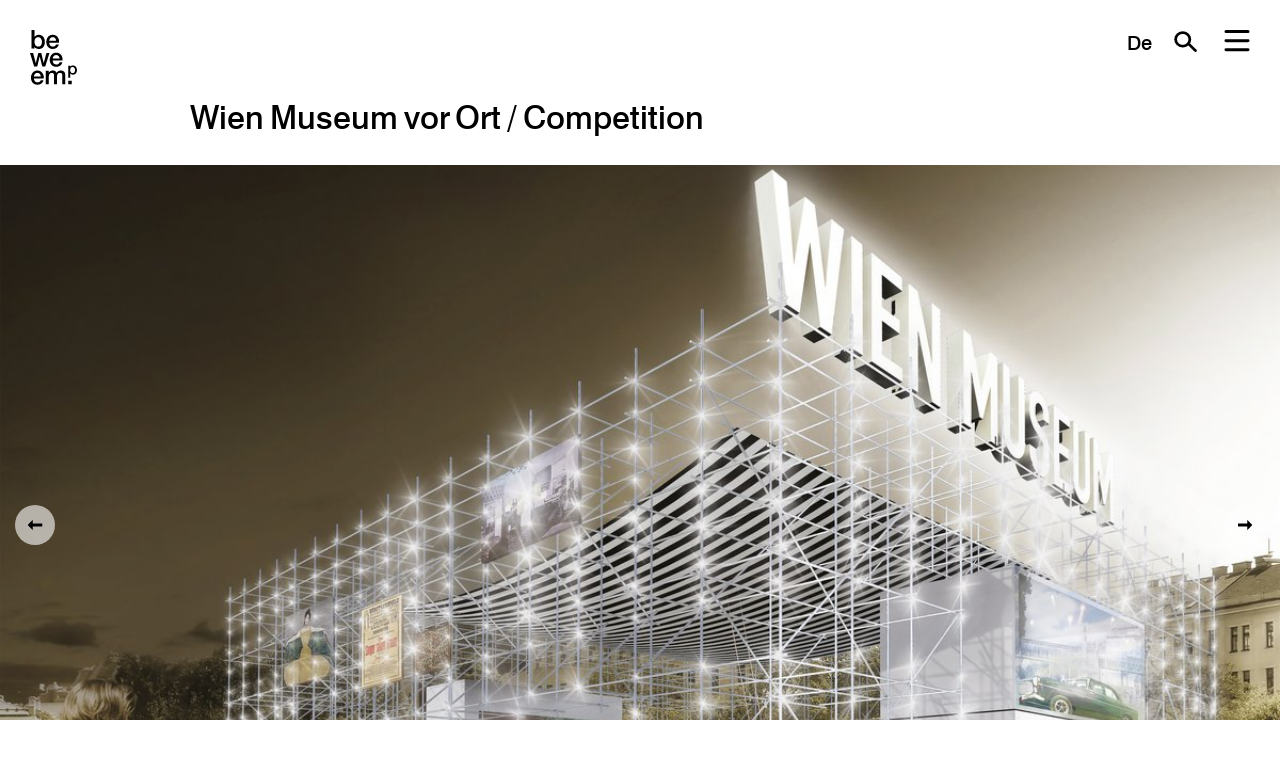

--- FILE ---
content_type: text/html; charset=utf-8
request_url: https://www.bwm.at/en/projects/wien-museum-vor-ort/
body_size: 4297
content:
<!DOCTYPE html>
<html lang="en">
<head>
    <title>Wien Museum vor Ort / Competition | BWM Designers &amp; Architects</title>

    <meta charset="utf-8">
    <meta http-equiv="X-UA-Compatible" content="IE=edge">
    <meta name="viewport" content="initial-scale=1.0, user-scalable=yes, width=device-width">

    
    
    
    
    

    <link rel="canonical" href="https://www.bwm.at/en/projects/wien-museum-vor-ort/">
    
    <meta property="og:site_name" content="BWM Designers &amp; Architects">
    <meta property="og:title" content="Wien Museum vor Ort / Competition | BWM Designers &amp; Architects">
    <meta property="og:type" content="article">
    <meta property="og:url" content="https://www.bwm.at/en/projects/wien-museum-vor-ort/">
    
    <meta property="og:image" content="https://www.bwm.athttps://www.bwm.at/media/images/projects/wien-museum-vor-ort/mkqtAbxIYD9L_1200x800.jpg">
    <meta property="og:image:width" content="1200">
    <meta property="og:image:height" content="800">
    
    
    
        <meta property="article:published_time" content="2023-10-13T10:27:33.908769">
    
    
    <meta name="twitter:card" content="summary_large_image">
    

    
    


    <meta name="google-site-verification" content="bpjRW9Dfk9vvoFbUELJ_L2bK4lH8c54ztPHai9e_RLQ" />

    
    <link rel="icon" href="/favicon.ico" sizes="any">
    <link rel="icon" href="/favicon.svg" type="image/svg+xml">
    <link rel="apple-touch-icon" href="/apple-touch-icon.png">
    

    
    <link rel="stylesheet" type="text/css" href="/build/98b4581c/css/app.css">

    <script defer data-domain="bwm.at" src="https://plausible.io/js/script.js"></script>

</head>
<body class="body--project-detail body--">

    <h1><a href="/en/">BWM Designers &amp; Architects</a></h1>

    
        <a class="lang-toggle" href="/set_language/de/">De</a>
    

    <a href="#" class="search-toggle">Search</a>

    <a href="#id_menu" class="menu-toggle">Menu</a>

    <div class="menu" id="id_menu">
    <div class="inner">

        <nav class="menu__primary">
            <div class="menu__primary__top">
                <a class="menu__design" href="/design/">Interior Design</a>
                <a class="menu__architektur" href="/architektur/">Architecture</a>
            </div>
            <div class="menu__primary__middle">
                <a class="menu__hospitality" href="/hospitality/">Hospitality</a>
                <a class="menu__kultur" href="/kultur/">Culture</a>
                <a class="menu__denkmalschutz" href="/denkmalschutz/">Historic Protection</a>
                <a class="menu__publications" href="/publications/">Publications</a>
            </div>
            <div class="menu__primary__bottom">
                <a class="menu__wer" href="/en/about/">Who we are</a>
                <a class="menu__was" href="/en/projects/">What we do</a>
            </div>
        </nav>




        <nav class="menu__secondary">

            <nav class="menu__secondary__social social">
                <a class="social social--instagram" href="https://www.instagram.com/bwm_architekten/">Instagram</a>
                <a class="social social--facebook" href="https://www.facebook.com/Bwmarchitekten-105884424504132/">Facebook</a>
                <a class="social social--pinterest" href="https://www.pinterest.at/bwmarchitekten/">Pinterest</a>
                <a class="social social--linkedin" href="https://www.linkedin.com/company/bwm-architekten">Linkedin</a>
            </nav>

            <a href="/about/awards/">Awards</a>
            <a href="/about/press/">Press</a>
            <a href="/news/">News</a>
            
            <a href="/about/vacancies/">Vacancies</a>
            <a href="/contact/">Contact</a>
            <a href="https://bwm.us13.list-manage.com/subscribe?u=7d58afee621b37317a4f202b9&id=b28082d8b3">Newsletter</a>

        </nav>

        <nav class="menu__tertiary">
            <span>We are also</span>
            <a href="http://www.bwmretail.at/">bwm retail</a>
            
            <span>and part of</span>
            <a href="https://www.facebook.com/jazzatbwm/">Jazz@BWM</a>
            <a href="https://www.graetzlhotel.com/">grätzlhotel</a>
            <a href="https://www.urbanauts-hospitality.com">Urbanauts</a>
        </nav>

        

    </div>
</div>


    

<main class="main--project">

	<div class="page-header">
		<div class="inner">
			<h2 class="title">
				Wien Museum vor Ort / Competition
				
			</h2>
		</div>
	</div>

        
    <div class="section section__slideshow">
       <div class="slideshow ">

    

        

            <div class="slide">
                <div class="slide__inner"><div class="slide__sizer">
                    <div class="slide__image">
                        <img class="lazyload" src="/static/placeholders/3x2.jpg" data-src="https://www.bwm.at/media/images/projects/wien-museum-vor-ort/WqFOZJYk3ue1_1200x2400.jpg" data-srcset="https://www.bwm.at/media/images/projects/wien-museum-vor-ort/WqFOZJYk3ue1_4800x9600.jpg 4800w, https://www.bwm.at/media/images/projects/wien-museum-vor-ort/WqFOZJYk3ue1_3000x6000.jpg 3000w, https://www.bwm.at/media/images/projects/wien-museum-vor-ort/WqFOZJYk3ue1_1200x2400.jpg 1200w" data-sizes="auto" width="1200" height="675" alt="Wien Museum vor Ort / Competition" >
                    </div>
                </div></div>
            </div>

        
    

        

            <div class="slide">
                <div class="slide__inner"><div class="slide__sizer">
                    <div class="slide__image">
                        <img class="lazyload" src="/static/placeholders/3x2.jpg" data-src="https://www.bwm.at/media/images/projects/wien-museum-vor-ort/8h-YWQKluu1d_1200x2400.jpg" data-srcset="https://www.bwm.at/media/images/projects/wien-museum-vor-ort/8h-YWQKluu1d_4800x9600.jpg 4800w, https://www.bwm.at/media/images/projects/wien-museum-vor-ort/8h-YWQKluu1d_3000x6000.jpg 3000w, https://www.bwm.at/media/images/projects/wien-museum-vor-ort/8h-YWQKluu1d_1200x2400.jpg 1200w" data-sizes="auto" width="1200" height="675" alt="Wien Museum vor Ort / Competition" >
                    </div>
                </div></div>
            </div>

        
    

    
    <button class="arrow arrow--next">Next image</button>
    <button class="arrow arrow--prev">Previous image</button>
    

</div>




    </div>
    


    



<div class="project__content">

    
    <div class="project__category-tags project__category-tags--mobile ">
        <a class="tag" href="/en/projects/sector/kultur/">Culture</a><a class="tag" href="/en/projects/sector/denkmalschutz/">Historic Protection</a><a class="tag" href="/en/projects/sector/kultur/?category=denkmalschutz">Historic Protection</a><a class="tag" href="/en/projects/sector/kultur/?category=museum">museum</a><a class="tag" href="/en/projects/sector/kultur/?category=wettbewerbe">Competitions</a>
    </div>
    

    
    
    <div class="section section--text">
        <div class="inner">
            <p>BWM Architekten won the competition for a temporary use concept for the Wien Museum. They designed a flexible structure consisting of prefabricated components – a scaffolding and containers – that is set up at various public places in the city and highlights the principle of use and reuse. “With the help of the participating companies’ inventories, the Wien Museum materialises itself on the spot and can then return to their storehouses after use,” BWM’s project team explains. This basic structure can be used for different types of content and presentation formats.</p>
        </div>
    </div>
    

    
    

    
    <div class="project__category-tags">
        <a class="tag" href="/en/projects/sector/kultur/">Culture</a><a class="tag" href="/en/projects/sector/denkmalschutz/">Historic Protection</a><a class="tag" href="/en/projects/sector/kultur/?category=denkmalschutz">Historic Protection</a><a class="tag" href="/en/projects/sector/kultur/?category=museum">museum</a><a class="tag" href="/en/projects/sector/kultur/?category=wettbewerbe">Competitions</a>
    </div>
    

</div>

    

        
        <div class="section section--factbox section--border-top">


    
    <div class="inner factbox__task">
        <p><span>Task</span><br>Public competition for the temporary use of the Wien Museum during its conversion</p>
    </div>
    


    <div class="inner factbox__cols">

        <div>
            
            <p>
                <span>Status</span><br>
                Competition 
                04/2017
            </p>

            

            

            
            <p><span>Client</span><br>Wien Museum</p>
            
        </div>

        

        
            
                <p><span>BWM Team</span><br>Massimiliano Marian</p>
            
        

        


    </div>


    

</div>


        
        

        
        

        

    

    
    
        <div class="section section--related-projects section--border-top">

	
    <div class="section__header"><div class="inner">
        <h3 class="section__title">Related projects</h3>
    </div></div>
    

    <div class="projects">
    	
            
	            <a class="project" href="/en/projects/funkhaus-wien/">

    

        
            
            
            <img class="lazyload" src="/static/placeholders/3x2.jpg" data-src="https://www.bwm.at/media/images/projects/funkhaus-wien/1mVMMhAifnvy_1200x800.jpg" data-srcset="https://www.bwm.at/media/images/projects/funkhaus-wien/1mVMMhAifnvy_2400x1600.jpg 2400w, https://www.bwm.at/media/images/projects/funkhaus-wien/1mVMMhAifnvy_1800x1200.jpg 1800w, https://www.bwm.at/media/images/projects/funkhaus-wien/1mVMMhAifnvy_1200x800.jpg 1200w" data-sizes="auto" width="1200" height="800" alt="Funkhaus Wien" loading="lazy">
        

    


	<h3>Funkhaus Wien</h3>
	<h4>The stacked Grätzl.</h4>
</a>

	        
	            <a class="project" href="/en/projects/rathauskeller/">

    

        
            
            
            <img class="lazyload" src="/static/placeholders/3x2.jpg" data-src="https://www.bwm.at/media/images/projects/rathauskeller/t3LQ1iFNJWfa_1200x800.jpg" data-srcset="https://www.bwm.at/media/images/projects/rathauskeller/t3LQ1iFNJWfa_2400x1600.jpg 2400w, https://www.bwm.at/media/images/projects/rathauskeller/t3LQ1iFNJWfa_1800x1200.jpg 1800w, https://www.bwm.at/media/images/projects/rathauskeller/t3LQ1iFNJWfa_1200x800.jpg 1200w" data-sizes="auto" width="1200" height="800" alt="Wiener Rathauskeller" loading="lazy">
        

    


	<h3>Wiener Rathauskeller</h3>
	<h4>A new structure for the historic fabric.</h4>
</a>

	        
	            <a class="project" href="/en/projects/sudbahnhotel/">

    

        
            
            
            <img class="lazyload" src="/static/placeholders/3x2.jpg" data-src="https://www.bwm.at/media/images/projects/sudbahnhotel/EtBz4Q8xwmBo_1200x800.jpg" data-srcset="https://www.bwm.at/media/images/projects/sudbahnhotel/EtBz4Q8xwmBo_2400x1600.jpg 2400w, https://www.bwm.at/media/images/projects/sudbahnhotel/EtBz4Q8xwmBo_1800x1200.jpg 1800w, https://www.bwm.at/media/images/projects/sudbahnhotel/EtBz4Q8xwmBo_1200x800.jpg 1200w" data-sizes="auto" width="1200" height="800" alt="Südbahnhotel" loading="lazy">
        

    


	<h3>Südbahnhotel</h3>
	
</a>

	        
    	
    </div>

</div>

    


</main>


    

    <nav class="sitemap"><div class="inner">

	<h3>Sitemap</h3>

	<p>
	    
	    
	    <a class="design-hover" href="/en/design/">Interior Design</a><br>
		
	    <a class="architektur-hover" href="/en/architektur/">Architecture</a><br>
		
	    <a class="hospitality-hover" href="/en/hospitality/">Hospitality</a><br>
		
	    <a class="kultur-hover" href="/en/kultur/">Culture</a><br>
		
	    <a class="denkmalschutz-hover" href="/en/denkmalschutz/">Historic Protection</a><br>
		
	</p>

	<p>
		<a href="/en/about/">Who we are</a><br>
		<a href="/en/projects/">What we do</a><br>
	</p>

	<p>
		<a href="/about/awards/">Awards</a><br>
		<a href="/about/press/">Press</a><br>
		<a href="/news/">News</a><br>
		<a href="/about/publikationen-studien/">Publications and Studies</a><br>
		<a href="/about/vacancies/">Vacancies</a><br>
		<a href="/contact/">Contact</a><br>
		<a href="https://bwm.us13.list-manage.com/subscribe?u=7d58afee621b37317a4f202b9&id=b28082d8b3" target="_blank">Newsletter</a><br>
	</p>

	<p>
        <a class="social social--instagram" href="https://www.instagram.com/bwm_architekten/">Instagram</a>
        <a class="social social--facebook" href="https://www.facebook.com/Bwmarchitekten-105884424504132/">Facebook</a>
        <a class="social social--pinterest" href="https://www.pinterest.at/bwmarchitekten/">Pinterest</a>
        <a class="social social--linkedin" href="https://www.linkedin.com/company/bwm-architekten">Linkedin</a>
    </p>

	<p class="sitemap__partners">
		<a href="http://www.bwmretail.at/">bwm retail</a>
		
		<a href="https://www.facebook.com/jazzatbwm/">Jazz@BWM</a>
		<a href="https://www.graetzlhotel.com/">grätzlhotel</a>
		<a href="https://www.urbanauts-hospitality.com">Urbanauts</a>
	</p>

</div></nav>


<footer>

	<div class="inner">

		

		<h3>BWM Architektur &amp; Design interdisziplinäre GmbH mit ZT</h3>
		<p>
			Margaretenplatz 4/L1, 1050 Vienna, Austria<br>
			<a href="tel:+4312059070">+43 1 205 90 70</a><br>
			<a href="mailto:office@bwm.at">office@bwm.at</a>
		</p>

		<p>
			UID-Nummer ATU 57920628<br>
			Firmenbuchnummer: FN 248838 p<br>
			Firmenbuchgericht: Handelsgericht Wien
		</p>

	</div>

	<div class="footer__bottom">
		<div class="inner">

			

			
			<a href="http://file.bwm.at/login">Login</a>
			
			<a href="/en/info/datenschutz/">Datenschutz</a>
			
			<a href="https://bwm.us13.list-manage.com/subscribe?u=7d58afee621b37317a4f202b9&amp;id=b28082d8b3">Newsletter</a>
			
			<a href="/en/info/impressum/">Imprint</a>
			

			<div class="footer__right">
				<p>© 2002–2026</p>
			</div>

		</div>
	</div>

</footer>


    <div class="overlay overlay--search is-hidden">
    <div class="inner">

        <form id="id_search_form" class="search__form" action="/search/" method="post">
            <div class="col-12">
                
                <input type="text" name="query" aria-label="Search" placeholder="Tippen um zu suchen" autocomplete="off">
                <input class="search__submit" type="submit" value="Search">
                <input type="hidden" name="csrfmiddlewaretoken" value="8yQRQhyaUzh7jrOTzynDbsaqYYiDPBu8Fqq4IpA1eoOdLEhx2LJhtSVZFlga7hBG">
            </div>
        </form>

        <div class="search__results">
            
        </div>

        <a class="close" href="./">Close</a>

    </div>
</div>



    
    

    <script src="https://player.vimeo.com/api/player.js"></script>
    <script src="/build/98b4581c/js/main.js"></script>

</body>
</html>


--- FILE ---
content_type: application/javascript
request_url: https://www.bwm.at/build/98b4581c/js/main.js
body_size: 62625
content:
!function(t){function e(i){if(n[i])return n[i].exports;var r=n[i]={i:i,l:!1,exports:{}};return t[i].call(r.exports,r,r.exports,e),r.l=!0,r.exports}var n={};e.m=t,e.c=n,e.d=function(t,n,i){e.o(t,n)||Object.defineProperty(t,n,{configurable:!1,enumerable:!0,get:i})},e.n=function(t){var n=t&&t.__esModule?function(){return t.default}:function(){return t};return e.d(n,"a",n),n},e.o=function(t,e){return Object.prototype.hasOwnProperty.call(t,e)},e.p="",e(e.s=7)}([function(t,e,n){var i,r;!function(o,s){i=[n(11)],void 0!==(r=function(t){return s(o,t)}.apply(e,i))&&(t.exports=r)}(window,function(t,e){"use strict";var n={};n.extend=function(t,e){for(var n in e)t[n]=e[n];return t},n.modulo=function(t,e){return(t%e+e)%e};var i=Array.prototype.slice;n.makeArray=function(t){return Array.isArray(t)?t:null===t||void 0===t?[]:"object"==typeof t&&"number"==typeof t.length?i.call(t):[t]},n.removeFrom=function(t,e){var n=t.indexOf(e);-1!=n&&t.splice(n,1)},n.getParent=function(t,n){for(;t.parentNode&&t!=document.body;)if(t=t.parentNode,e(t,n))return t},n.getQueryElement=function(t){return"string"==typeof t?document.querySelector(t):t},n.handleEvent=function(t){var e="on"+t.type;this[e]&&this[e](t)},n.filterFindElements=function(t,i){t=n.makeArray(t);var r=[];return t.forEach(function(t){if(t instanceof HTMLElement){if(!i)return void r.push(t);e(t,i)&&r.push(t);for(var n=t.querySelectorAll(i),o=0;o<n.length;o++)r.push(n[o])}}),r},n.debounceMethod=function(t,e,n){n=n||100;var i=t.prototype[e],r=e+"Timeout";t.prototype[e]=function(){var t=this[r];clearTimeout(t);var e=arguments,o=this;this[r]=setTimeout(function(){i.apply(o,e),delete o[r]},n)}},n.docReady=function(t){var e=document.readyState;"complete"==e||"interactive"==e?setTimeout(t):document.addEventListener("DOMContentLoaded",t)},n.toDashed=function(t){return t.replace(/(.)([A-Z])/g,function(t,e,n){return e+"-"+n}).toLowerCase()};var r=t.console;return n.htmlInit=function(e,i){n.docReady(function(){var o=n.toDashed(i),s="data-"+o,a=document.querySelectorAll("["+s+"]"),l=document.querySelectorAll(".js-"+o),c=n.makeArray(a).concat(n.makeArray(l)),u=s+"-options",h=t.jQuery;c.forEach(function(t){var n,o=t.getAttribute(s)||t.getAttribute(u);try{n=o&&JSON.parse(o)}catch(e){return void(r&&r.error("Error parsing "+s+" on "+t.className+": "+e))}var a=new e(t,n);h&&h.data(t,i,a)})})},n})},function(t,e,n){var i,r;!function(o,s){i=[n(3),n(6),n(0),n(12),n(13),n(14)],void 0!==(r=function(t,e,n,i,r,a){return s(o,t,e,n,i,r,a)}.apply(e,i))&&(t.exports=r)}(window,function(t,e,n,i,r,o,s){"use strict";function a(t,e){for(t=i.makeArray(t);t.length;)e.appendChild(t.shift())}function l(t,e){var n=i.getQueryElement(t);if(!n)return void(h&&h.error("Bad element for Flickity: "+(n||t)));if(this.element=n,this.element.flickityGUID){var r=f[this.element.flickityGUID];return r.option(e),r}c&&(this.$element=c(this.element)),this.options=i.extend({},this.constructor.defaults),this.option(e),this._create()}var c=t.jQuery,u=t.getComputedStyle,h=t.console,d=0,f={};l.defaults={accessibility:!0,cellAlign:"center",freeScrollFriction:.075,friction:.28,namespaceJQueryEvents:!0,percentPosition:!0,resize:!0,selectedAttraction:.025,setGallerySize:!0},l.createMethods=[];var p=l.prototype;i.extend(p,e.prototype),p._create=function(){var e=this.guid=++d;this.element.flickityGUID=e,f[e]=this,this.selectedIndex=0,this.restingFrames=0,this.x=0,this.velocity=0,this.originSide=this.options.rightToLeft?"right":"left",this.viewport=document.createElement("div"),this.viewport.className="flickity-viewport",this._createSlider(),(this.options.resize||this.options.watchCSS)&&t.addEventListener("resize",this);for(var n in this.options.on){var i=this.options.on[n];this.on(n,i)}l.createMethods.forEach(function(t){this[t]()},this),this.options.watchCSS?this.watchCSS():this.activate()},p.option=function(t){i.extend(this.options,t)},p.activate=function(){if(!this.isActive){this.isActive=!0,this.element.classList.add("flickity-enabled"),this.options.rightToLeft&&this.element.classList.add("flickity-rtl"),this.getSize();a(this._filterFindCellElements(this.element.children),this.slider),this.viewport.appendChild(this.slider),this.element.appendChild(this.viewport),this.reloadCells(),this.options.accessibility&&(this.element.tabIndex=0,this.element.addEventListener("keydown",this)),this.emitEvent("activate"),this.selectInitialIndex(),this.isInitActivated=!0,this.dispatchEvent("ready")}},p._createSlider=function(){var t=document.createElement("div");t.className="flickity-slider",t.style[this.originSide]=0,this.slider=t},p._filterFindCellElements=function(t){return i.filterFindElements(t,this.options.cellSelector)},p.reloadCells=function(){this.cells=this._makeCells(this.slider.children),this.positionCells(),this._getWrapShiftCells(),this.setGallerySize()},p._makeCells=function(t){return this._filterFindCellElements(t).map(function(t){return new r(t,this)},this)},p.getLastCell=function(){return this.cells[this.cells.length-1]},p.getLastSlide=function(){return this.slides[this.slides.length-1]},p.positionCells=function(){this._sizeCells(this.cells),this._positionCells(0)},p._positionCells=function(t){t=t||0,this.maxCellHeight=t?this.maxCellHeight||0:0;var e=0;if(t>0){var n=this.cells[t-1];e=n.x+n.size.outerWidth}for(var i=this.cells.length,r=t;r<i;r++){var o=this.cells[r];o.setPosition(e),e+=o.size.outerWidth,this.maxCellHeight=Math.max(o.size.outerHeight,this.maxCellHeight)}this.slideableWidth=e,this.updateSlides(),this._containSlides(),this.slidesWidth=i?this.getLastSlide().target-this.slides[0].target:0},p._sizeCells=function(t){t.forEach(function(t){t.getSize()})},p.updateSlides=function(){if(this.slides=[],this.cells.length){var t=new o(this);this.slides.push(t);var e="left"==this.originSide,n=e?"marginRight":"marginLeft",i=this._getCanCellFit();this.cells.forEach(function(e,r){if(!t.cells.length)return void t.addCell(e);var s=t.outerWidth-t.firstMargin+(e.size.outerWidth-e.size[n]);i.call(this,r,s)?t.addCell(e):(t.updateTarget(),t=new o(this),this.slides.push(t),t.addCell(e))},this),t.updateTarget(),this.updateSelectedSlide()}},p._getCanCellFit=function(){var t=this.options.groupCells;if(!t)return function(){return!1};if("number"==typeof t){var e=parseInt(t,10);return function(t){return t%e!=0}}var n="string"==typeof t&&t.match(/^(\d+)%$/),i=n?parseInt(n[1],10)/100:1;return function(t,e){return e<=(this.size.innerWidth+1)*i}},p._init=p.reposition=function(){this.positionCells(),this.positionSliderAtSelected()},p.getSize=function(){this.size=n(this.element),this.setCellAlign(),this.cursorPosition=this.size.innerWidth*this.cellAlign};var v={center:{left:.5,right:.5},left:{left:0,right:1},right:{right:0,left:1}};return p.setCellAlign=function(){var t=v[this.options.cellAlign];this.cellAlign=t?t[this.originSide]:this.options.cellAlign},p.setGallerySize=function(){if(this.options.setGallerySize){var t=this.options.adaptiveHeight&&this.selectedSlide?this.selectedSlide.height:this.maxCellHeight;this.viewport.style.height=t+"px"}},p._getWrapShiftCells=function(){if(this.options.wrapAround){this._unshiftCells(this.beforeShiftCells),this._unshiftCells(this.afterShiftCells);var t=this.cursorPosition,e=this.cells.length-1;this.beforeShiftCells=this._getGapCells(t,e,-1),t=this.size.innerWidth-this.cursorPosition,this.afterShiftCells=this._getGapCells(t,0,1)}},p._getGapCells=function(t,e,n){for(var i=[];t>0;){var r=this.cells[e];if(!r)break;i.push(r),e+=n,t-=r.size.outerWidth}return i},p._containSlides=function(){if(this.options.contain&&!this.options.wrapAround&&this.cells.length){var t=this.options.rightToLeft,e=t?"marginRight":"marginLeft",n=t?"marginLeft":"marginRight",i=this.slideableWidth-this.getLastCell().size[n],r=i<this.size.innerWidth,o=this.cursorPosition+this.cells[0].size[e],s=i-this.size.innerWidth*(1-this.cellAlign);this.slides.forEach(function(t){r?t.target=i*this.cellAlign:(t.target=Math.max(t.target,o),t.target=Math.min(t.target,s))},this)}},p.dispatchEvent=function(t,e,n){var i=e?[e].concat(n):n;if(this.emitEvent(t,i),c&&this.$element){t+=this.options.namespaceJQueryEvents?".flickity":"";var r=t;if(e){var o=c.Event(e);o.type=t,r=o}this.$element.trigger(r,n)}},p.select=function(t,e,n){if(this.isActive&&(t=parseInt(t,10),this._wrapSelect(t),(this.options.wrapAround||e)&&(t=i.modulo(t,this.slides.length)),this.slides[t])){var r=this.selectedIndex;this.selectedIndex=t,this.updateSelectedSlide(),n?this.positionSliderAtSelected():this.startAnimation(),this.options.adaptiveHeight&&this.setGallerySize(),this.dispatchEvent("select",null,[t]),t!=r&&this.dispatchEvent("change",null,[t]),this.dispatchEvent("cellSelect")}},p._wrapSelect=function(t){var e=this.slides.length;if(!(this.options.wrapAround&&e>1))return t;var n=i.modulo(t,e),r=Math.abs(n-this.selectedIndex),o=Math.abs(n+e-this.selectedIndex),s=Math.abs(n-e-this.selectedIndex);!this.isDragSelect&&o<r?t+=e:!this.isDragSelect&&s<r&&(t-=e),t<0?this.x-=this.slideableWidth:t>=e&&(this.x+=this.slideableWidth)},p.previous=function(t,e){this.select(this.selectedIndex-1,t,e)},p.next=function(t,e){this.select(this.selectedIndex+1,t,e)},p.updateSelectedSlide=function(){var t=this.slides[this.selectedIndex];t&&(this.unselectSelectedSlide(),this.selectedSlide=t,t.select(),this.selectedCells=t.cells,this.selectedElements=t.getCellElements(),this.selectedCell=t.cells[0],this.selectedElement=this.selectedElements[0])},p.unselectSelectedSlide=function(){this.selectedSlide&&this.selectedSlide.unselect()},p.selectInitialIndex=function(){var t=this.options.initialIndex;if(this.isInitActivated)return void this.select(this.selectedIndex,!1,!0);if(t&&"string"==typeof t){if(this.queryCell(t))return void this.selectCell(t,!1,!0)}var e=0;t&&this.slides[t]&&(e=t),this.select(e,!1,!0)},p.selectCell=function(t,e,n){var i=this.queryCell(t);if(i){var r=this.getCellSlideIndex(i);this.select(r,e,n)}},p.getCellSlideIndex=function(t){for(var e=0;e<this.slides.length;e++){if(-1!=this.slides[e].cells.indexOf(t))return e}},p.getCell=function(t){for(var e=0;e<this.cells.length;e++){var n=this.cells[e];if(n.element==t)return n}},p.getCells=function(t){t=i.makeArray(t);var e=[];return t.forEach(function(t){var n=this.getCell(t);n&&e.push(n)},this),e},p.getCellElements=function(){return this.cells.map(function(t){return t.element})},p.getParentCell=function(t){var e=this.getCell(t);return e||(t=i.getParent(t,".flickity-slider > *"),this.getCell(t))},p.getAdjacentCellElements=function(t,e){if(!t)return this.selectedSlide.getCellElements();e=void 0===e?this.selectedIndex:e;var n=this.slides.length;if(1+2*t>=n)return this.getCellElements();for(var r=[],o=e-t;o<=e+t;o++){var s=this.options.wrapAround?i.modulo(o,n):o,a=this.slides[s];a&&(r=r.concat(a.getCellElements()))}return r},p.queryCell=function(t){if("number"==typeof t)return this.cells[t];if("string"==typeof t){if(t.match(/^[#\.]?[\d\/]/))return;t=this.element.querySelector(t)}return this.getCell(t)},p.uiChange=function(){this.emitEvent("uiChange")},p.childUIPointerDown=function(t){"touchstart"!=t.type&&t.preventDefault(),this.focus()},p.onresize=function(){this.watchCSS(),this.resize()},i.debounceMethod(l,"onresize",150),p.resize=function(){if(this.isActive){this.getSize(),this.options.wrapAround&&(this.x=i.modulo(this.x,this.slideableWidth)),this.positionCells(),this._getWrapShiftCells(),this.setGallerySize(),this.emitEvent("resize");var t=this.selectedElements&&this.selectedElements[0];this.selectCell(t,!1,!0)}},p.watchCSS=function(){this.options.watchCSS&&(-1!=u(this.element,":after").content.indexOf("flickity")?this.activate():this.deactivate())},p.onkeydown=function(t){var e=document.activeElement&&document.activeElement!=this.element;if(this.options.accessibility&&!e){var n=l.keyboardHandlers[t.keyCode];n&&n.call(this)}},l.keyboardHandlers={37:function(){var t=this.options.rightToLeft?"next":"previous";this.uiChange(),this[t]()},39:function(){var t=this.options.rightToLeft?"previous":"next";this.uiChange(),this[t]()}},p.focus=function(){var e=t.pageYOffset;this.element.focus({preventScroll:!0}),t.pageYOffset!=e&&t.scrollTo(t.pageXOffset,e)},p.deactivate=function(){this.isActive&&(this.element.classList.remove("flickity-enabled"),this.element.classList.remove("flickity-rtl"),this.unselectSelectedSlide(),this.cells.forEach(function(t){t.destroy()}),this.element.removeChild(this.viewport),a(this.slider.children,this.element),this.options.accessibility&&(this.element.removeAttribute("tabIndex"),this.element.removeEventListener("keydown",this)),this.isActive=!1,this.emitEvent("deactivate"))},p.destroy=function(){this.deactivate(),t.removeEventListener("resize",this),this.allOff(),this.emitEvent("destroy"),c&&this.$element&&c.removeData(this.element,"flickity"),delete this.element.flickityGUID,delete f[this.guid]},i.extend(p,s),l.data=function(t){t=i.getQueryElement(t);var e=t&&t.flickityGUID;return e&&f[e]},i.htmlInit(l,"flickity"),c&&c.bridget&&c.bridget("flickity",l),l.setJQuery=function(t){c=t},l.Cell=r,l.Slide=o,l})},function(t,e,n){var i,r;/*!
 * jQuery JavaScript Library v3.4.1
 * https://jquery.com/
 *
 * Includes Sizzle.js
 * https://sizzlejs.com/
 *
 * Copyright JS Foundation and other contributors
 * Released under the MIT license
 * https://jquery.org/license
 *
 * Date: 2019-05-01T21:04Z
 */
!function(e,n){"use strict";"object"==typeof t&&"object"==typeof t.exports?t.exports=e.document?n(e,!0):function(t){if(!t.document)throw new Error("jQuery requires a window with a document");return n(t)}:n(e)}("undefined"!=typeof window?window:this,function(n,o){"use strict";function s(t,e,n){n=n||dt;var i,r,o=n.createElement("script");if(o.text=t,e)for(i in At)(r=e[i]||e.getAttribute&&e.getAttribute(i))&&o.setAttribute(i,r);n.head.appendChild(o).parentNode.removeChild(o)}function a(t){return null==t?t+"":"object"==typeof t||"function"==typeof t?yt[bt.call(t)]||"object":typeof t}function l(t){var e=!!t&&"length"in t&&t.length,n=a(t);return!Tt(t)&&!St(t)&&("array"===n||0===e||"number"==typeof e&&e>0&&e-1 in t)}function c(t,e){return t.nodeName&&t.nodeName.toLowerCase()===e.toLowerCase()}function u(t,e,n){return Tt(e)?Dt.grep(t,function(t,i){return!!e.call(t,i,t)!==n}):e.nodeType?Dt.grep(t,function(t){return t===e!==n}):"string"!=typeof e?Dt.grep(t,function(t){return mt.call(e,t)>-1!==n}):Dt.filter(e,t,n)}function h(t,e){for(;(t=t[e])&&1!==t.nodeType;);return t}function d(t){var e={};return Dt.each(t.match(Ht)||[],function(t,n){e[n]=!0}),e}function f(t){return t}function p(t){throw t}function v(t,e,n,i){var r;try{t&&Tt(r=t.promise)?r.call(t).done(e).fail(n):t&&Tt(r=t.then)?r.call(t,e,n):e.apply(void 0,[t].slice(i))}catch(t){n.apply(void 0,[t])}}function g(){dt.removeEventListener("DOMContentLoaded",g),n.removeEventListener("load",g),Dt.ready()}function m(t,e){return e.toUpperCase()}function y(t){return t.replace(Ft,"ms-").replace(Bt,m)}function b(){this.expando=Dt.expando+b.uid++}function w(t){return"true"===t||"false"!==t&&("null"===t?null:t===+t+""?+t:Xt.test(t)?JSON.parse(t):t)}function x(t,e,n){var i;if(void 0===n&&1===t.nodeType)if(i="data-"+e.replace(Gt,"-$&").toLowerCase(),"string"==typeof(n=t.getAttribute(i))){try{n=w(n)}catch(t){}Ut.set(t,e,n)}else n=void 0;return n}function C(t,e,n,i){var r,o,s=20,a=i?function(){return i.cur()}:function(){return Dt.css(t,e,"")},l=a(),c=n&&n[3]||(Dt.cssNumber[e]?"":"px"),u=t.nodeType&&(Dt.cssNumber[e]||"px"!==c&&+l)&&Qt.exec(Dt.css(t,e));if(u&&u[3]!==c){for(l/=2,c=c||u[3],u=+l||1;s--;)Dt.style(t,e,u+c),(1-o)*(1-(o=a()/l||.5))<=0&&(s=0),u/=o;u*=2,Dt.style(t,e,u+c),n=n||[]}return n&&(u=+u||+l||0,r=n[1]?u+(n[1]+1)*n[2]:+n[2],i&&(i.unit=c,i.start=u,i.end=r)),r}function E(t){var e,n=t.ownerDocument,i=t.nodeName,r=ie[i];return r||(e=n.body.appendChild(n.createElement(i)),r=Dt.css(e,"display"),e.parentNode.removeChild(e),"none"===r&&(r="block"),ie[i]=r,r)}function T(t,e){for(var n,i,r=[],o=0,s=t.length;o<s;o++)i=t[o],i.style&&(n=i.style.display,e?("none"===n&&(r[o]=Vt.get(i,"display")||null,r[o]||(i.style.display="")),""===i.style.display&&ee(i)&&(r[o]=E(i))):"none"!==n&&(r[o]="none",Vt.set(i,"display",n)));for(o=0;o<s;o++)null!=r[o]&&(t[o].style.display=r[o]);return t}function S(t,e){var n;return n=void 0!==t.getElementsByTagName?t.getElementsByTagName(e||"*"):void 0!==t.querySelectorAll?t.querySelectorAll(e||"*"):[],void 0===e||e&&c(t,e)?Dt.merge([t],n):n}function A(t,e){for(var n=0,i=t.length;n<i;n++)Vt.set(t[n],"globalEval",!e||Vt.get(e[n],"globalEval"))}function D(t,e,n,i,r){for(var o,s,l,c,u,h,d=e.createDocumentFragment(),f=[],p=0,v=t.length;p<v;p++)if((o=t[p])||0===o)if("object"===a(o))Dt.merge(f,o.nodeType?[o]:o);else if(le.test(o)){for(s=s||d.appendChild(e.createElement("div")),l=(oe.exec(o)||["",""])[1].toLowerCase(),c=ae[l]||ae._default,s.innerHTML=c[1]+Dt.htmlPrefilter(o)+c[2],h=c[0];h--;)s=s.lastChild;Dt.merge(f,s.childNodes),s=d.firstChild,s.textContent=""}else f.push(e.createTextNode(o));for(d.textContent="",p=0;o=f[p++];)if(i&&Dt.inArray(o,i)>-1)r&&r.push(o);else if(u=Zt(o),s=S(d.appendChild(o),"script"),u&&A(s),n)for(h=0;o=s[h++];)se.test(o.type||"")&&n.push(o);return d}function k(){return!0}function L(){return!1}function _(t,e){return t===N()==("focus"===e)}function N(){try{return dt.activeElement}catch(t){}}function P(t,e,n,i,r,o){var s,a;if("object"==typeof e){"string"!=typeof n&&(i=i||n,n=void 0);for(a in e)P(t,a,n,i,e[a],o);return t}if(null==i&&null==r?(r=n,i=n=void 0):null==r&&("string"==typeof n?(r=i,i=void 0):(r=i,i=n,n=void 0)),!1===r)r=L;else if(!r)return t;return 1===o&&(s=r,r=function(t){return Dt().off(t),s.apply(this,arguments)},r.guid=s.guid||(s.guid=Dt.guid++)),t.each(function(){Dt.event.add(this,e,r,i,n)})}function I(t,e,n){if(!n)return void(void 0===Vt.get(t,e)&&Dt.event.add(t,e,k));Vt.set(t,e,!1),Dt.event.add(t,e,{namespace:!1,handler:function(t){var i,r,o=Vt.get(this,e);if(1&t.isTrigger&&this[e]){if(o.length)(Dt.event.special[e]||{}).delegateType&&t.stopPropagation();else if(o=pt.call(arguments),Vt.set(this,e,o),i=n(this,e),this[e](),r=Vt.get(this,e),o!==r||i?Vt.set(this,e,!1):r={},o!==r)return t.stopImmediatePropagation(),t.preventDefault(),r.value}else o.length&&(Vt.set(this,e,{value:Dt.event.trigger(Dt.extend(o[0],Dt.Event.prototype),o.slice(1),this)}),t.stopImmediatePropagation())}})}function M(t,e){return c(t,"table")&&c(11!==e.nodeType?e:e.firstChild,"tr")?Dt(t).children("tbody")[0]||t:t}function j(t){return t.type=(null!==t.getAttribute("type"))+"/"+t.type,t}function z(t){return"true/"===(t.type||"").slice(0,5)?t.type=t.type.slice(5):t.removeAttribute("type"),t}function O(t,e){var n,i,r,o,s,a,l,c;if(1===e.nodeType){if(Vt.hasData(t)&&(o=Vt.access(t),s=Vt.set(e,o),c=o.events)){delete s.handle,s.events={};for(r in c)for(n=0,i=c[r].length;n<i;n++)Dt.event.add(e,r,c[r][n])}Ut.hasData(t)&&(a=Ut.access(t),l=Dt.extend({},a),Ut.set(e,l))}}function H(t,e){var n=e.nodeName.toLowerCase();"input"===n&&re.test(t.type)?e.checked=t.checked:"input"!==n&&"textarea"!==n||(e.defaultValue=t.defaultValue)}function W(t,e,n,i){e=vt.apply([],e);var r,o,a,l,c,u,h=0,d=t.length,f=d-1,p=e[0],v=Tt(p);if(v||d>1&&"string"==typeof p&&!Et.checkClone&&pe.test(p))return t.each(function(r){var o=t.eq(r);v&&(e[0]=p.call(this,r,o.html())),W(o,e,n,i)});if(d&&(r=D(e,t[0].ownerDocument,!1,t,i),o=r.firstChild,1===r.childNodes.length&&(r=o),o||i)){for(a=Dt.map(S(r,"script"),j),l=a.length;h<d;h++)c=r,h!==f&&(c=Dt.clone(c,!0,!0),l&&Dt.merge(a,S(c,"script"))),n.call(t[h],c,h);if(l)for(u=a[a.length-1].ownerDocument,Dt.map(a,z),h=0;h<l;h++)c=a[h],se.test(c.type||"")&&!Vt.access(c,"globalEval")&&Dt.contains(u,c)&&(c.src&&"module"!==(c.type||"").toLowerCase()?Dt._evalUrl&&!c.noModule&&Dt._evalUrl(c.src,{nonce:c.nonce||c.getAttribute("nonce")}):s(c.textContent.replace(ve,""),c,u))}return t}function R(t,e,n){for(var i,r=e?Dt.filter(e,t):t,o=0;null!=(i=r[o]);o++)n||1!==i.nodeType||Dt.cleanData(S(i)),i.parentNode&&(n&&Zt(i)&&A(S(i,"script")),i.parentNode.removeChild(i));return t}function q(t,e,n){var i,r,o,s,a=t.style;return n=n||me(t),n&&(s=n.getPropertyValue(e)||n[e],""!==s||Zt(t)||(s=Dt.style(t,e)),!Et.pixelBoxStyles()&&ge.test(s)&&ye.test(e)&&(i=a.width,r=a.minWidth,o=a.maxWidth,a.minWidth=a.maxWidth=a.width=s,s=n.width,a.width=i,a.minWidth=r,a.maxWidth=o)),void 0!==s?s+"":s}function F(t,e){return{get:function(){return t()?void delete this.get:(this.get=e).apply(this,arguments)}}}function B(t){for(var e=t[0].toUpperCase()+t.slice(1),n=be.length;n--;)if((t=be[n]+e)in we)return t}function $(t){var e=Dt.cssProps[t]||xe[t];return e||(t in we?t:xe[t]=B(t)||t)}function V(t,e,n){var i=Qt.exec(e);return i?Math.max(0,i[2]-(n||0))+(i[3]||"px"):e}function U(t,e,n,i,r,o){var s="width"===e?1:0,a=0,l=0;if(n===(i?"border":"content"))return 0;for(;s<4;s+=2)"margin"===n&&(l+=Dt.css(t,n+Jt[s],!0,r)),i?("content"===n&&(l-=Dt.css(t,"padding"+Jt[s],!0,r)),"margin"!==n&&(l-=Dt.css(t,"border"+Jt[s]+"Width",!0,r))):(l+=Dt.css(t,"padding"+Jt[s],!0,r),"padding"!==n?l+=Dt.css(t,"border"+Jt[s]+"Width",!0,r):a+=Dt.css(t,"border"+Jt[s]+"Width",!0,r));return!i&&o>=0&&(l+=Math.max(0,Math.ceil(t["offset"+e[0].toUpperCase()+e.slice(1)]-o-l-a-.5))||0),l}function X(t,e,n){var i=me(t),r=!Et.boxSizingReliable()||n,o=r&&"border-box"===Dt.css(t,"boxSizing",!1,i),s=o,a=q(t,e,i),l="offset"+e[0].toUpperCase()+e.slice(1);if(ge.test(a)){if(!n)return a;a="auto"}return(!Et.boxSizingReliable()&&o||"auto"===a||!parseFloat(a)&&"inline"===Dt.css(t,"display",!1,i))&&t.getClientRects().length&&(o="border-box"===Dt.css(t,"boxSizing",!1,i),(s=l in t)&&(a=t[l])),(a=parseFloat(a)||0)+U(t,e,n||(o?"border":"content"),s,i,a)+"px"}function G(t,e,n,i,r){return new G.prototype.init(t,e,n,i,r)}function Y(){De&&(!1===dt.hidden&&n.requestAnimationFrame?n.requestAnimationFrame(Y):n.setTimeout(Y,Dt.fx.interval),Dt.fx.tick())}function Q(){return n.setTimeout(function(){Ae=void 0}),Ae=Date.now()}function J(t,e){var n,i=0,r={height:t};for(e=e?1:0;i<4;i+=2-e)n=Jt[i],r["margin"+n]=r["padding"+n]=t;return e&&(r.opacity=r.width=t),r}function K(t,e,n){for(var i,r=(et.tweeners[e]||[]).concat(et.tweeners["*"]),o=0,s=r.length;o<s;o++)if(i=r[o].call(n,e,t))return i}function Z(t,e,n){var i,r,o,s,a,l,c,u,h="width"in e||"height"in e,d=this,f={},p=t.style,v=t.nodeType&&ee(t),g=Vt.get(t,"fxshow");n.queue||(s=Dt._queueHooks(t,"fx"),null==s.unqueued&&(s.unqueued=0,a=s.empty.fire,s.empty.fire=function(){s.unqueued||a()}),s.unqueued++,d.always(function(){d.always(function(){s.unqueued--,Dt.queue(t,"fx").length||s.empty.fire()})}));for(i in e)if(r=e[i],ke.test(r)){if(delete e[i],o=o||"toggle"===r,r===(v?"hide":"show")){if("show"!==r||!g||void 0===g[i])continue;v=!0}f[i]=g&&g[i]||Dt.style(t,i)}if((l=!Dt.isEmptyObject(e))||!Dt.isEmptyObject(f)){h&&1===t.nodeType&&(n.overflow=[p.overflow,p.overflowX,p.overflowY],c=g&&g.display,null==c&&(c=Vt.get(t,"display")),u=Dt.css(t,"display"),"none"===u&&(c?u=c:(T([t],!0),c=t.style.display||c,u=Dt.css(t,"display"),T([t]))),("inline"===u||"inline-block"===u&&null!=c)&&"none"===Dt.css(t,"float")&&(l||(d.done(function(){p.display=c}),null==c&&(u=p.display,c="none"===u?"":u)),p.display="inline-block")),n.overflow&&(p.overflow="hidden",d.always(function(){p.overflow=n.overflow[0],p.overflowX=n.overflow[1],p.overflowY=n.overflow[2]})),l=!1;for(i in f)l||(g?"hidden"in g&&(v=g.hidden):g=Vt.access(t,"fxshow",{display:c}),o&&(g.hidden=!v),v&&T([t],!0),d.done(function(){v||T([t]),Vt.remove(t,"fxshow");for(i in f)Dt.style(t,i,f[i])})),l=K(v?g[i]:0,i,d),i in g||(g[i]=l.start,v&&(l.end=l.start,l.start=0))}}function tt(t,e){var n,i,r,o,s;for(n in t)if(i=y(n),r=e[i],o=t[n],Array.isArray(o)&&(r=o[1],o=t[n]=o[0]),n!==i&&(t[i]=o,delete t[n]),(s=Dt.cssHooks[i])&&"expand"in s){o=s.expand(o),delete t[i];for(n in o)n in t||(t[n]=o[n],e[n]=r)}else e[i]=r}function et(t,e,n){var i,r,o=0,s=et.prefilters.length,a=Dt.Deferred().always(function(){delete l.elem}),l=function(){if(r)return!1;for(var e=Ae||Q(),n=Math.max(0,c.startTime+c.duration-e),i=n/c.duration||0,o=1-i,s=0,l=c.tweens.length;s<l;s++)c.tweens[s].run(o);return a.notifyWith(t,[c,o,n]),o<1&&l?n:(l||a.notifyWith(t,[c,1,0]),a.resolveWith(t,[c]),!1)},c=a.promise({elem:t,props:Dt.extend({},e),opts:Dt.extend(!0,{specialEasing:{},easing:Dt.easing._default},n),originalProperties:e,originalOptions:n,startTime:Ae||Q(),duration:n.duration,tweens:[],createTween:function(e,n){var i=Dt.Tween(t,c.opts,e,n,c.opts.specialEasing[e]||c.opts.easing);return c.tweens.push(i),i},stop:function(e){var n=0,i=e?c.tweens.length:0;if(r)return this;for(r=!0;n<i;n++)c.tweens[n].run(1);return e?(a.notifyWith(t,[c,1,0]),a.resolveWith(t,[c,e])):a.rejectWith(t,[c,e]),this}}),u=c.props;for(tt(u,c.opts.specialEasing);o<s;o++)if(i=et.prefilters[o].call(c,t,u,c.opts))return Tt(i.stop)&&(Dt._queueHooks(c.elem,c.opts.queue).stop=i.stop.bind(i)),i;return Dt.map(u,K,c),Tt(c.opts.start)&&c.opts.start.call(t,c),c.progress(c.opts.progress).done(c.opts.done,c.opts.complete).fail(c.opts.fail).always(c.opts.always),Dt.fx.timer(Dt.extend(l,{elem:t,anim:c,queue:c.opts.queue})),c}function nt(t){return(t.match(Ht)||[]).join(" ")}function it(t){return t.getAttribute&&t.getAttribute("class")||""}function rt(t){return Array.isArray(t)?t:"string"==typeof t?t.match(Ht)||[]:[]}function ot(t,e,n,i){var r;if(Array.isArray(e))Dt.each(e,function(e,r){n||Re.test(t)?i(t,r):ot(t+"["+("object"==typeof r&&null!=r?e:"")+"]",r,n,i)});else if(n||"object"!==a(e))i(t,e);else for(r in e)ot(t+"["+r+"]",e[r],n,i)}function st(t){return function(e,n){"string"!=typeof e&&(n=e,e="*");var i,r=0,o=e.toLowerCase().match(Ht)||[];if(Tt(n))for(;i=o[r++];)"+"===i[0]?(i=i.slice(1)||"*",(t[i]=t[i]||[]).unshift(n)):(t[i]=t[i]||[]).push(n)}}function at(t,e,n,i){function r(a){var l;return o[a]=!0,Dt.each(t[a]||[],function(t,a){var c=a(e,n,i);return"string"!=typeof c||s||o[c]?s?!(l=c):void 0:(e.dataTypes.unshift(c),r(c),!1)}),l}var o={},s=t===Ke;return r(e.dataTypes[0])||!o["*"]&&r("*")}function lt(t,e){var n,i,r=Dt.ajaxSettings.flatOptions||{};for(n in e)void 0!==e[n]&&((r[n]?t:i||(i={}))[n]=e[n]);return i&&Dt.extend(!0,t,i),t}function ct(t,e,n){for(var i,r,o,s,a=t.contents,l=t.dataTypes;"*"===l[0];)l.shift(),void 0===i&&(i=t.mimeType||e.getResponseHeader("Content-Type"));if(i)for(r in a)if(a[r]&&a[r].test(i)){l.unshift(r);break}if(l[0]in n)o=l[0];else{for(r in n){if(!l[0]||t.converters[r+" "+l[0]]){o=r;break}s||(s=r)}o=o||s}if(o)return o!==l[0]&&l.unshift(o),n[o]}function ut(t,e,n,i){var r,o,s,a,l,c={},u=t.dataTypes.slice();if(u[1])for(s in t.converters)c[s.toLowerCase()]=t.converters[s];for(o=u.shift();o;)if(t.responseFields[o]&&(n[t.responseFields[o]]=e),!l&&i&&t.dataFilter&&(e=t.dataFilter(e,t.dataType)),l=o,o=u.shift())if("*"===o)o=l;else if("*"!==l&&l!==o){if(!(s=c[l+" "+o]||c["* "+o]))for(r in c)if(a=r.split(" "),a[1]===o&&(s=c[l+" "+a[0]]||c["* "+a[0]])){!0===s?s=c[r]:!0!==c[r]&&(o=a[0],u.unshift(a[1]));break}if(!0!==s)if(s&&t.throws)e=s(e);else try{e=s(e)}catch(t){return{state:"parsererror",error:s?t:"No conversion from "+l+" to "+o}}}return{state:"success",data:e}}var ht=[],dt=n.document,ft=Object.getPrototypeOf,pt=ht.slice,vt=ht.concat,gt=ht.push,mt=ht.indexOf,yt={},bt=yt.toString,wt=yt.hasOwnProperty,xt=wt.toString,Ct=xt.call(Object),Et={},Tt=function(t){return"function"==typeof t&&"number"!=typeof t.nodeType},St=function(t){return null!=t&&t===t.window},At={type:!0,src:!0,nonce:!0,noModule:!0},Dt=function(t,e){return new Dt.fn.init(t,e)},kt=/^[\s\uFEFF\xA0]+|[\s\uFEFF\xA0]+$/g;Dt.fn=Dt.prototype={jquery:"3.4.1",constructor:Dt,length:0,toArray:function(){return pt.call(this)},get:function(t){return null==t?pt.call(this):t<0?this[t+this.length]:this[t]},pushStack:function(t){var e=Dt.merge(this.constructor(),t);return e.prevObject=this,e},each:function(t){return Dt.each(this,t)},map:function(t){return this.pushStack(Dt.map(this,function(e,n){return t.call(e,n,e)}))},slice:function(){return this.pushStack(pt.apply(this,arguments))},first:function(){return this.eq(0)},last:function(){return this.eq(-1)},eq:function(t){var e=this.length,n=+t+(t<0?e:0);return this.pushStack(n>=0&&n<e?[this[n]]:[])},end:function(){return this.prevObject||this.constructor()},push:gt,sort:ht.sort,splice:ht.splice},Dt.extend=Dt.fn.extend=function(){var t,e,n,i,r,o,s=arguments[0]||{},a=1,l=arguments.length,c=!1;for("boolean"==typeof s&&(c=s,s=arguments[a]||{},a++),"object"==typeof s||Tt(s)||(s={}),a===l&&(s=this,a--);a<l;a++)if(null!=(t=arguments[a]))for(e in t)i=t[e],"__proto__"!==e&&s!==i&&(c&&i&&(Dt.isPlainObject(i)||(r=Array.isArray(i)))?(n=s[e],o=r&&!Array.isArray(n)?[]:r||Dt.isPlainObject(n)?n:{},r=!1,s[e]=Dt.extend(c,o,i)):void 0!==i&&(s[e]=i));return s},Dt.extend({expando:"jQuery"+("3.4.1"+Math.random()).replace(/\D/g,""),isReady:!0,error:function(t){throw new Error(t)},noop:function(){},isPlainObject:function(t){var e,n;return!(!t||"[object Object]"!==bt.call(t))&&(!(e=ft(t))||"function"==typeof(n=wt.call(e,"constructor")&&e.constructor)&&xt.call(n)===Ct)},isEmptyObject:function(t){var e;for(e in t)return!1;return!0},globalEval:function(t,e){s(t,{nonce:e&&e.nonce})},each:function(t,e){var n,i=0;if(l(t))for(n=t.length;i<n&&!1!==e.call(t[i],i,t[i]);i++);else for(i in t)if(!1===e.call(t[i],i,t[i]))break;return t},trim:function(t){return null==t?"":(t+"").replace(kt,"")},makeArray:function(t,e){var n=e||[];return null!=t&&(l(Object(t))?Dt.merge(n,"string"==typeof t?[t]:t):gt.call(n,t)),n},inArray:function(t,e,n){return null==e?-1:mt.call(e,t,n)},merge:function(t,e){for(var n=+e.length,i=0,r=t.length;i<n;i++)t[r++]=e[i];return t.length=r,t},grep:function(t,e,n){for(var i=[],r=0,o=t.length,s=!n;r<o;r++)!e(t[r],r)!==s&&i.push(t[r]);return i},map:function(t,e,n){var i,r,o=0,s=[];if(l(t))for(i=t.length;o<i;o++)null!=(r=e(t[o],o,n))&&s.push(r);else for(o in t)null!=(r=e(t[o],o,n))&&s.push(r);return vt.apply([],s)},guid:1,support:Et}),"function"==typeof Symbol&&(Dt.fn[Symbol.iterator]=ht[Symbol.iterator]),Dt.each("Boolean Number String Function Array Date RegExp Object Error Symbol".split(" "),function(t,e){yt["[object "+e+"]"]=e.toLowerCase()});var Lt=/*!
 * Sizzle CSS Selector Engine v2.3.4
 * https://sizzlejs.com/
 *
 * Copyright JS Foundation and other contributors
 * Released under the MIT license
 * https://js.foundation/
 *
 * Date: 2019-04-08
 */
function(t){function e(t,e,n,i){var r,o,s,a,l,u,d,f=e&&e.ownerDocument,p=e?e.nodeType:9;if(n=n||[],"string"!=typeof t||!t||1!==p&&9!==p&&11!==p)return n;if(!i&&((e?e.ownerDocument||e:W)!==N&&_(e),e=e||N,I)){if(11!==p&&(l=mt.exec(t)))if(r=l[1]){if(9===p){if(!(s=e.getElementById(r)))return n;if(s.id===r)return n.push(s),n}else if(f&&(s=f.getElementById(r))&&O(e,s)&&s.id===r)return n.push(s),n}else{if(l[2])return J.apply(n,e.getElementsByTagName(t)),n;if((r=l[3])&&w.getElementsByClassName&&e.getElementsByClassName)return J.apply(n,e.getElementsByClassName(r)),n}if(w.qsa&&!V[t+" "]&&(!M||!M.test(t))&&(1!==p||"object"!==e.nodeName.toLowerCase())){if(d=t,f=e,1===p&&ct.test(t)){for((a=e.getAttribute("id"))?a=a.replace(xt,Ct):e.setAttribute("id",a=H),u=T(t),o=u.length;o--;)u[o]="#"+a+" "+h(u[o]);d=u.join(","),f=yt.test(t)&&c(e.parentNode)||e}try{return J.apply(n,f.querySelectorAll(d)),n}catch(e){V(t,!0)}finally{a===H&&e.removeAttribute("id")}}}return A(t.replace(st,"$1"),e,n,i)}function n(){function t(n,i){return e.push(n+" ")>x.cacheLength&&delete t[e.shift()],t[n+" "]=i}var e=[];return t}function i(t){return t[H]=!0,t}function r(t){var e=N.createElement("fieldset");try{return!!t(e)}catch(t){return!1}finally{e.parentNode&&e.parentNode.removeChild(e),e=null}}function o(t,e){for(var n=t.split("|"),i=n.length;i--;)x.attrHandle[n[i]]=e}function s(t,e){var n=e&&t,i=n&&1===t.nodeType&&1===e.nodeType&&t.sourceIndex-e.sourceIndex;if(i)return i;if(n)for(;n=n.nextSibling;)if(n===e)return-1;return t?1:-1}function a(t){return function(e){return"form"in e?e.parentNode&&!1===e.disabled?"label"in e?"label"in e.parentNode?e.parentNode.disabled===t:e.disabled===t:e.isDisabled===t||e.isDisabled!==!t&&Tt(e)===t:e.disabled===t:"label"in e&&e.disabled===t}}function l(t){return i(function(e){return e=+e,i(function(n,i){for(var r,o=t([],n.length,e),s=o.length;s--;)n[r=o[s]]&&(n[r]=!(i[r]=n[r]))})})}function c(t){return t&&void 0!==t.getElementsByTagName&&t}function u(){}function h(t){for(var e=0,n=t.length,i="";e<n;e++)i+=t[e].value;return i}function d(t,e,n){var i=e.dir,r=e.next,o=r||i,s=n&&"parentNode"===o,a=q++;return e.first?function(e,n,r){for(;e=e[i];)if(1===e.nodeType||s)return t(e,n,r);return!1}:function(e,n,l){var c,u,h,d=[R,a];if(l){for(;e=e[i];)if((1===e.nodeType||s)&&t(e,n,l))return!0}else for(;e=e[i];)if(1===e.nodeType||s)if(h=e[H]||(e[H]={}),u=h[e.uniqueID]||(h[e.uniqueID]={}),r&&r===e.nodeName.toLowerCase())e=e[i]||e;else{if((c=u[o])&&c[0]===R&&c[1]===a)return d[2]=c[2];if(u[o]=d,d[2]=t(e,n,l))return!0}return!1}}function f(t){return t.length>1?function(e,n,i){for(var r=t.length;r--;)if(!t[r](e,n,i))return!1;return!0}:t[0]}function p(t,n,i){for(var r=0,o=n.length;r<o;r++)e(t,n[r],i);return i}function v(t,e,n,i,r){for(var o,s=[],a=0,l=t.length,c=null!=e;a<l;a++)(o=t[a])&&(n&&!n(o,i,r)||(s.push(o),c&&e.push(a)));return s}function g(t,e,n,r,o,s){return r&&!r[H]&&(r=g(r)),o&&!o[H]&&(o=g(o,s)),i(function(i,s,a,l){var c,u,h,d=[],f=[],g=s.length,m=i||p(e||"*",a.nodeType?[a]:a,[]),y=!t||!i&&e?m:v(m,d,t,a,l),b=n?o||(i?t:g||r)?[]:s:y;if(n&&n(y,b,a,l),r)for(c=v(b,f),r(c,[],a,l),u=c.length;u--;)(h=c[u])&&(b[f[u]]=!(y[f[u]]=h));if(i){if(o||t){if(o){for(c=[],u=b.length;u--;)(h=b[u])&&c.push(y[u]=h);o(null,b=[],c,l)}for(u=b.length;u--;)(h=b[u])&&(c=o?Z(i,h):d[u])>-1&&(i[c]=!(s[c]=h))}}else b=v(b===s?b.splice(g,b.length):b),o?o(null,s,b,l):J.apply(s,b)})}function m(t){for(var e,n,i,r=t.length,o=x.relative[t[0].type],s=o||x.relative[" "],a=o?1:0,l=d(function(t){return t===e},s,!0),c=d(function(t){return Z(e,t)>-1},s,!0),u=[function(t,n,i){var r=!o&&(i||n!==D)||((e=n).nodeType?l(t,n,i):c(t,n,i));return e=null,r}];a<r;a++)if(n=x.relative[t[a].type])u=[d(f(u),n)];else{if(n=x.filter[t[a].type].apply(null,t[a].matches),n[H]){for(i=++a;i<r&&!x.relative[t[i].type];i++);return g(a>1&&f(u),a>1&&h(t.slice(0,a-1).concat({value:" "===t[a-2].type?"*":""})).replace(st,"$1"),n,a<i&&m(t.slice(a,i)),i<r&&m(t=t.slice(i)),i<r&&h(t))}u.push(n)}return f(u)}function y(t,n){var r=n.length>0,o=t.length>0,s=function(i,s,a,l,c){var u,h,d,f=0,p="0",g=i&&[],m=[],y=D,b=i||o&&x.find.TAG("*",c),w=R+=null==y?1:Math.random()||.1,C=b.length;for(c&&(D=s===N||s||c);p!==C&&null!=(u=b[p]);p++){if(o&&u){for(h=0,s||u.ownerDocument===N||(_(u),a=!I);d=t[h++];)if(d(u,s||N,a)){l.push(u);break}c&&(R=w)}r&&((u=!d&&u)&&f--,i&&g.push(u))}if(f+=p,r&&p!==f){for(h=0;d=n[h++];)d(g,m,s,a);if(i){if(f>0)for(;p--;)g[p]||m[p]||(m[p]=Y.call(l));m=v(m)}J.apply(l,m),c&&!i&&m.length>0&&f+n.length>1&&e.uniqueSort(l)}return c&&(R=w,D=y),g};return r?i(s):s}var b,w,x,C,E,T,S,A,D,k,L,_,N,P,I,M,j,z,O,H="sizzle"+1*new Date,W=t.document,R=0,q=0,F=n(),B=n(),$=n(),V=n(),U=function(t,e){return t===e&&(L=!0),0},X={}.hasOwnProperty,G=[],Y=G.pop,Q=G.push,J=G.push,K=G.slice,Z=function(t,e){for(var n=0,i=t.length;n<i;n++)if(t[n]===e)return n;return-1},tt="checked|selected|async|autofocus|autoplay|controls|defer|disabled|hidden|ismap|loop|multiple|open|readonly|required|scoped",et="[\\x20\\t\\r\\n\\f]",nt="(?:\\\\.|[\\w-]|[^\0-\\xa0])+",it="\\["+et+"*("+nt+")(?:"+et+"*([*^$|!~]?=)"+et+"*(?:'((?:\\\\.|[^\\\\'])*)'|\"((?:\\\\.|[^\\\\\"])*)\"|("+nt+"))|)"+et+"*\\]",rt=":("+nt+")(?:\\((('((?:\\\\.|[^\\\\'])*)'|\"((?:\\\\.|[^\\\\\"])*)\")|((?:\\\\.|[^\\\\()[\\]]|"+it+")*)|.*)\\)|)",ot=new RegExp(et+"+","g"),st=new RegExp("^"+et+"+|((?:^|[^\\\\])(?:\\\\.)*)"+et+"+$","g"),at=new RegExp("^"+et+"*,"+et+"*"),lt=new RegExp("^"+et+"*([>+~]|"+et+")"+et+"*"),ct=new RegExp(et+"|>"),ut=new RegExp(rt),ht=new RegExp("^"+nt+"$"),dt={ID:new RegExp("^#("+nt+")"),CLASS:new RegExp("^\\.("+nt+")"),TAG:new RegExp("^("+nt+"|[*])"),ATTR:new RegExp("^"+it),PSEUDO:new RegExp("^"+rt),CHILD:new RegExp("^:(only|first|last|nth|nth-last)-(child|of-type)(?:\\("+et+"*(even|odd|(([+-]|)(\\d*)n|)"+et+"*(?:([+-]|)"+et+"*(\\d+)|))"+et+"*\\)|)","i"),bool:new RegExp("^(?:"+tt+")$","i"),needsContext:new RegExp("^"+et+"*[>+~]|:(even|odd|eq|gt|lt|nth|first|last)(?:\\("+et+"*((?:-\\d)?\\d*)"+et+"*\\)|)(?=[^-]|$)","i")},ft=/HTML$/i,pt=/^(?:input|select|textarea|button)$/i,vt=/^h\d$/i,gt=/^[^{]+\{\s*\[native \w/,mt=/^(?:#([\w-]+)|(\w+)|\.([\w-]+))$/,yt=/[+~]/,bt=new RegExp("\\\\([\\da-f]{1,6}"+et+"?|("+et+")|.)","ig"),wt=function(t,e,n){var i="0x"+e-65536;return i!==i||n?e:i<0?String.fromCharCode(i+65536):String.fromCharCode(i>>10|55296,1023&i|56320)},xt=/([\0-\x1f\x7f]|^-?\d)|^-$|[^\0-\x1f\x7f-\uFFFF\w-]/g,Ct=function(t,e){return e?"\0"===t?"�":t.slice(0,-1)+"\\"+t.charCodeAt(t.length-1).toString(16)+" ":"\\"+t},Et=function(){_()},Tt=d(function(t){return!0===t.disabled&&"fieldset"===t.nodeName.toLowerCase()},{dir:"parentNode",next:"legend"});try{J.apply(G=K.call(W.childNodes),W.childNodes),G[W.childNodes.length].nodeType}catch(t){J={apply:G.length?function(t,e){Q.apply(t,K.call(e))}:function(t,e){for(var n=t.length,i=0;t[n++]=e[i++];);t.length=n-1}}}w=e.support={},E=e.isXML=function(t){var e=t.namespaceURI,n=(t.ownerDocument||t).documentElement;return!ft.test(e||n&&n.nodeName||"HTML")},_=e.setDocument=function(t){var e,n,i=t?t.ownerDocument||t:W;return i!==N&&9===i.nodeType&&i.documentElement?(N=i,P=N.documentElement,I=!E(N),W!==N&&(n=N.defaultView)&&n.top!==n&&(n.addEventListener?n.addEventListener("unload",Et,!1):n.attachEvent&&n.attachEvent("onunload",Et)),w.attributes=r(function(t){return t.className="i",!t.getAttribute("className")}),w.getElementsByTagName=r(function(t){return t.appendChild(N.createComment("")),!t.getElementsByTagName("*").length}),w.getElementsByClassName=gt.test(N.getElementsByClassName),w.getById=r(function(t){return P.appendChild(t).id=H,!N.getElementsByName||!N.getElementsByName(H).length}),w.getById?(x.filter.ID=function(t){var e=t.replace(bt,wt);return function(t){return t.getAttribute("id")===e}},x.find.ID=function(t,e){if(void 0!==e.getElementById&&I){var n=e.getElementById(t);return n?[n]:[]}}):(x.filter.ID=function(t){var e=t.replace(bt,wt);return function(t){var n=void 0!==t.getAttributeNode&&t.getAttributeNode("id");return n&&n.value===e}},x.find.ID=function(t,e){if(void 0!==e.getElementById&&I){var n,i,r,o=e.getElementById(t);if(o){if((n=o.getAttributeNode("id"))&&n.value===t)return[o];for(r=e.getElementsByName(t),i=0;o=r[i++];)if((n=o.getAttributeNode("id"))&&n.value===t)return[o]}return[]}}),x.find.TAG=w.getElementsByTagName?function(t,e){return void 0!==e.getElementsByTagName?e.getElementsByTagName(t):w.qsa?e.querySelectorAll(t):void 0}:function(t,e){var n,i=[],r=0,o=e.getElementsByTagName(t);if("*"===t){for(;n=o[r++];)1===n.nodeType&&i.push(n);return i}return o},x.find.CLASS=w.getElementsByClassName&&function(t,e){if(void 0!==e.getElementsByClassName&&I)return e.getElementsByClassName(t)},j=[],M=[],(w.qsa=gt.test(N.querySelectorAll))&&(r(function(t){P.appendChild(t).innerHTML="<a id='"+H+"'></a><select id='"+H+"-\r\\' msallowcapture=''><option selected=''></option></select>",t.querySelectorAll("[msallowcapture^='']").length&&M.push("[*^$]="+et+"*(?:''|\"\")"),t.querySelectorAll("[selected]").length||M.push("\\["+et+"*(?:value|"+tt+")"),t.querySelectorAll("[id~="+H+"-]").length||M.push("~="),t.querySelectorAll(":checked").length||M.push(":checked"),t.querySelectorAll("a#"+H+"+*").length||M.push(".#.+[+~]")}),r(function(t){t.innerHTML="<a href='' disabled='disabled'></a><select disabled='disabled'><option/></select>";var e=N.createElement("input");e.setAttribute("type","hidden"),t.appendChild(e).setAttribute("name","D"),t.querySelectorAll("[name=d]").length&&M.push("name"+et+"*[*^$|!~]?="),2!==t.querySelectorAll(":enabled").length&&M.push(":enabled",":disabled"),P.appendChild(t).disabled=!0,2!==t.querySelectorAll(":disabled").length&&M.push(":enabled",":disabled"),t.querySelectorAll("*,:x"),M.push(",.*:")})),(w.matchesSelector=gt.test(z=P.matches||P.webkitMatchesSelector||P.mozMatchesSelector||P.oMatchesSelector||P.msMatchesSelector))&&r(function(t){w.disconnectedMatch=z.call(t,"*"),z.call(t,"[s!='']:x"),j.push("!=",rt)}),M=M.length&&new RegExp(M.join("|")),j=j.length&&new RegExp(j.join("|")),e=gt.test(P.compareDocumentPosition),O=e||gt.test(P.contains)?function(t,e){var n=9===t.nodeType?t.documentElement:t,i=e&&e.parentNode;return t===i||!(!i||1!==i.nodeType||!(n.contains?n.contains(i):t.compareDocumentPosition&&16&t.compareDocumentPosition(i)))}:function(t,e){if(e)for(;e=e.parentNode;)if(e===t)return!0;return!1},U=e?function(t,e){if(t===e)return L=!0,0;var n=!t.compareDocumentPosition-!e.compareDocumentPosition;return n||(n=(t.ownerDocument||t)===(e.ownerDocument||e)?t.compareDocumentPosition(e):1,1&n||!w.sortDetached&&e.compareDocumentPosition(t)===n?t===N||t.ownerDocument===W&&O(W,t)?-1:e===N||e.ownerDocument===W&&O(W,e)?1:k?Z(k,t)-Z(k,e):0:4&n?-1:1)}:function(t,e){if(t===e)return L=!0,0;var n,i=0,r=t.parentNode,o=e.parentNode,a=[t],l=[e];if(!r||!o)return t===N?-1:e===N?1:r?-1:o?1:k?Z(k,t)-Z(k,e):0;if(r===o)return s(t,e);for(n=t;n=n.parentNode;)a.unshift(n);for(n=e;n=n.parentNode;)l.unshift(n);for(;a[i]===l[i];)i++;return i?s(a[i],l[i]):a[i]===W?-1:l[i]===W?1:0},N):N},e.matches=function(t,n){return e(t,null,null,n)},e.matchesSelector=function(t,n){if((t.ownerDocument||t)!==N&&_(t),w.matchesSelector&&I&&!V[n+" "]&&(!j||!j.test(n))&&(!M||!M.test(n)))try{var i=z.call(t,n);if(i||w.disconnectedMatch||t.document&&11!==t.document.nodeType)return i}catch(t){V(n,!0)}return e(n,N,null,[t]).length>0},e.contains=function(t,e){return(t.ownerDocument||t)!==N&&_(t),O(t,e)},e.attr=function(t,e){(t.ownerDocument||t)!==N&&_(t);var n=x.attrHandle[e.toLowerCase()],i=n&&X.call(x.attrHandle,e.toLowerCase())?n(t,e,!I):void 0;return void 0!==i?i:w.attributes||!I?t.getAttribute(e):(i=t.getAttributeNode(e))&&i.specified?i.value:null},e.escape=function(t){return(t+"").replace(xt,Ct)},e.error=function(t){throw new Error("Syntax error, unrecognized expression: "+t)},e.uniqueSort=function(t){var e,n=[],i=0,r=0;if(L=!w.detectDuplicates,k=!w.sortStable&&t.slice(0),t.sort(U),L){for(;e=t[r++];)e===t[r]&&(i=n.push(r));for(;i--;)t.splice(n[i],1)}return k=null,t},C=e.getText=function(t){var e,n="",i=0,r=t.nodeType;if(r){if(1===r||9===r||11===r){if("string"==typeof t.textContent)return t.textContent;for(t=t.firstChild;t;t=t.nextSibling)n+=C(t)}else if(3===r||4===r)return t.nodeValue}else for(;e=t[i++];)n+=C(e);return n},x=e.selectors={cacheLength:50,createPseudo:i,match:dt,attrHandle:{},find:{},relative:{">":{dir:"parentNode",first:!0}," ":{dir:"parentNode"},"+":{dir:"previousSibling",first:!0},"~":{dir:"previousSibling"}},preFilter:{ATTR:function(t){return t[1]=t[1].replace(bt,wt),t[3]=(t[3]||t[4]||t[5]||"").replace(bt,wt),"~="===t[2]&&(t[3]=" "+t[3]+" "),t.slice(0,4)},CHILD:function(t){return t[1]=t[1].toLowerCase(),"nth"===t[1].slice(0,3)?(t[3]||e.error(t[0]),t[4]=+(t[4]?t[5]+(t[6]||1):2*("even"===t[3]||"odd"===t[3])),t[5]=+(t[7]+t[8]||"odd"===t[3])):t[3]&&e.error(t[0]),t},PSEUDO:function(t){var e,n=!t[6]&&t[2];return dt.CHILD.test(t[0])?null:(t[3]?t[2]=t[4]||t[5]||"":n&&ut.test(n)&&(e=T(n,!0))&&(e=n.indexOf(")",n.length-e)-n.length)&&(t[0]=t[0].slice(0,e),t[2]=n.slice(0,e)),t.slice(0,3))}},filter:{TAG:function(t){var e=t.replace(bt,wt).toLowerCase();return"*"===t?function(){return!0}:function(t){return t.nodeName&&t.nodeName.toLowerCase()===e}},CLASS:function(t){var e=F[t+" "];return e||(e=new RegExp("(^|"+et+")"+t+"("+et+"|$)"))&&F(t,function(t){return e.test("string"==typeof t.className&&t.className||void 0!==t.getAttribute&&t.getAttribute("class")||"")})},ATTR:function(t,n,i){return function(r){var o=e.attr(r,t);return null==o?"!="===n:!n||(o+="","="===n?o===i:"!="===n?o!==i:"^="===n?i&&0===o.indexOf(i):"*="===n?i&&o.indexOf(i)>-1:"$="===n?i&&o.slice(-i.length)===i:"~="===n?(" "+o.replace(ot," ")+" ").indexOf(i)>-1:"|="===n&&(o===i||o.slice(0,i.length+1)===i+"-"))}},CHILD:function(t,e,n,i,r){var o="nth"!==t.slice(0,3),s="last"!==t.slice(-4),a="of-type"===e;return 1===i&&0===r?function(t){return!!t.parentNode}:function(e,n,l){var c,u,h,d,f,p,v=o!==s?"nextSibling":"previousSibling",g=e.parentNode,m=a&&e.nodeName.toLowerCase(),y=!l&&!a,b=!1;if(g){if(o){for(;v;){for(d=e;d=d[v];)if(a?d.nodeName.toLowerCase()===m:1===d.nodeType)return!1;p=v="only"===t&&!p&&"nextSibling"}return!0}if(p=[s?g.firstChild:g.lastChild],s&&y){for(d=g,h=d[H]||(d[H]={}),u=h[d.uniqueID]||(h[d.uniqueID]={}),c=u[t]||[],f=c[0]===R&&c[1],b=f&&c[2],d=f&&g.childNodes[f];d=++f&&d&&d[v]||(b=f=0)||p.pop();)if(1===d.nodeType&&++b&&d===e){u[t]=[R,f,b];break}}else if(y&&(d=e,h=d[H]||(d[H]={}),u=h[d.uniqueID]||(h[d.uniqueID]={}),c=u[t]||[],f=c[0]===R&&c[1],b=f),!1===b)for(;(d=++f&&d&&d[v]||(b=f=0)||p.pop())&&((a?d.nodeName.toLowerCase()!==m:1!==d.nodeType)||!++b||(y&&(h=d[H]||(d[H]={}),u=h[d.uniqueID]||(h[d.uniqueID]={}),u[t]=[R,b]),d!==e)););return(b-=r)===i||b%i==0&&b/i>=0}}},PSEUDO:function(t,n){var r,o=x.pseudos[t]||x.setFilters[t.toLowerCase()]||e.error("unsupported pseudo: "+t);return o[H]?o(n):o.length>1?(r=[t,t,"",n],x.setFilters.hasOwnProperty(t.toLowerCase())?i(function(t,e){for(var i,r=o(t,n),s=r.length;s--;)i=Z(t,r[s]),t[i]=!(e[i]=r[s])}):function(t){return o(t,0,r)}):o}},pseudos:{not:i(function(t){var e=[],n=[],r=S(t.replace(st,"$1"));return r[H]?i(function(t,e,n,i){for(var o,s=r(t,null,i,[]),a=t.length;a--;)(o=s[a])&&(t[a]=!(e[a]=o))}):function(t,i,o){return e[0]=t,r(e,null,o,n),e[0]=null,!n.pop()}}),has:i(function(t){return function(n){return e(t,n).length>0}}),contains:i(function(t){return t=t.replace(bt,wt),function(e){return(e.textContent||C(e)).indexOf(t)>-1}}),lang:i(function(t){return ht.test(t||"")||e.error("unsupported lang: "+t),t=t.replace(bt,wt).toLowerCase(),function(e){var n;do{if(n=I?e.lang:e.getAttribute("xml:lang")||e.getAttribute("lang"))return(n=n.toLowerCase())===t||0===n.indexOf(t+"-")}while((e=e.parentNode)&&1===e.nodeType);return!1}}),target:function(e){var n=t.location&&t.location.hash;return n&&n.slice(1)===e.id},root:function(t){return t===P},focus:function(t){return t===N.activeElement&&(!N.hasFocus||N.hasFocus())&&!!(t.type||t.href||~t.tabIndex)},enabled:a(!1),disabled:a(!0),checked:function(t){var e=t.nodeName.toLowerCase();return"input"===e&&!!t.checked||"option"===e&&!!t.selected},selected:function(t){return t.parentNode&&t.parentNode.selectedIndex,!0===t.selected},empty:function(t){for(t=t.firstChild;t;t=t.nextSibling)if(t.nodeType<6)return!1;return!0},parent:function(t){return!x.pseudos.empty(t)},header:function(t){return vt.test(t.nodeName)},input:function(t){return pt.test(t.nodeName)},button:function(t){var e=t.nodeName.toLowerCase();return"input"===e&&"button"===t.type||"button"===e},text:function(t){var e;return"input"===t.nodeName.toLowerCase()&&"text"===t.type&&(null==(e=t.getAttribute("type"))||"text"===e.toLowerCase())},first:l(function(){return[0]}),last:l(function(t,e){return[e-1]}),eq:l(function(t,e,n){return[n<0?n+e:n]}),even:l(function(t,e){for(var n=0;n<e;n+=2)t.push(n);return t}),odd:l(function(t,e){for(var n=1;n<e;n+=2)t.push(n);return t}),lt:l(function(t,e,n){for(var i=n<0?n+e:n>e?e:n;--i>=0;)t.push(i);return t}),gt:l(function(t,e,n){for(var i=n<0?n+e:n;++i<e;)t.push(i);return t})}},x.pseudos.nth=x.pseudos.eq;for(b in{radio:!0,checkbox:!0,file:!0,password:!0,image:!0})x.pseudos[b]=function(t){return function(e){return"input"===e.nodeName.toLowerCase()&&e.type===t}}(b);for(b in{submit:!0,reset:!0})x.pseudos[b]=function(t){return function(e){var n=e.nodeName.toLowerCase();return("input"===n||"button"===n)&&e.type===t}}(b);return u.prototype=x.filters=x.pseudos,x.setFilters=new u,T=e.tokenize=function(t,n){var i,r,o,s,a,l,c,u=B[t+" "];if(u)return n?0:u.slice(0);for(a=t,l=[],c=x.preFilter;a;){i&&!(r=at.exec(a))||(r&&(a=a.slice(r[0].length)||a),l.push(o=[])),i=!1,(r=lt.exec(a))&&(i=r.shift(),o.push({value:i,type:r[0].replace(st," ")}),a=a.slice(i.length));for(s in x.filter)!(r=dt[s].exec(a))||c[s]&&!(r=c[s](r))||(i=r.shift(),o.push({value:i,type:s,matches:r}),a=a.slice(i.length));if(!i)break}return n?a.length:a?e.error(t):B(t,l).slice(0)},S=e.compile=function(t,e){var n,i=[],r=[],o=$[t+" "];if(!o){for(e||(e=T(t)),n=e.length;n--;)o=m(e[n]),o[H]?i.push(o):r.push(o);o=$(t,y(r,i)),o.selector=t}return o},A=e.select=function(t,e,n,i){var r,o,s,a,l,u="function"==typeof t&&t,d=!i&&T(t=u.selector||t);if(n=n||[],1===d.length){if(o=d[0]=d[0].slice(0),o.length>2&&"ID"===(s=o[0]).type&&9===e.nodeType&&I&&x.relative[o[1].type]){if(!(e=(x.find.ID(s.matches[0].replace(bt,wt),e)||[])[0]))return n;u&&(e=e.parentNode),t=t.slice(o.shift().value.length)}for(r=dt.needsContext.test(t)?0:o.length;r--&&(s=o[r],!x.relative[a=s.type]);)if((l=x.find[a])&&(i=l(s.matches[0].replace(bt,wt),yt.test(o[0].type)&&c(e.parentNode)||e))){if(o.splice(r,1),!(t=i.length&&h(o)))return J.apply(n,i),n;break}}return(u||S(t,d))(i,e,!I,n,!e||yt.test(t)&&c(e.parentNode)||e),n},w.sortStable=H.split("").sort(U).join("")===H,w.detectDuplicates=!!L,_(),w.sortDetached=r(function(t){return 1&t.compareDocumentPosition(N.createElement("fieldset"))}),r(function(t){return t.innerHTML="<a href='#'></a>","#"===t.firstChild.getAttribute("href")})||o("type|href|height|width",function(t,e,n){if(!n)return t.getAttribute(e,"type"===e.toLowerCase()?1:2)}),w.attributes&&r(function(t){return t.innerHTML="<input/>",t.firstChild.setAttribute("value",""),""===t.firstChild.getAttribute("value")})||o("value",function(t,e,n){if(!n&&"input"===t.nodeName.toLowerCase())return t.defaultValue}),r(function(t){return null==t.getAttribute("disabled")})||o(tt,function(t,e,n){var i;if(!n)return!0===t[e]?e.toLowerCase():(i=t.getAttributeNode(e))&&i.specified?i.value:null}),e}(n);Dt.find=Lt,Dt.expr=Lt.selectors,Dt.expr[":"]=Dt.expr.pseudos,Dt.uniqueSort=Dt.unique=Lt.uniqueSort,Dt.text=Lt.getText,Dt.isXMLDoc=Lt.isXML,Dt.contains=Lt.contains,Dt.escapeSelector=Lt.escape;var _t=function(t,e,n){for(var i=[],r=void 0!==n;(t=t[e])&&9!==t.nodeType;)if(1===t.nodeType){if(r&&Dt(t).is(n))break;i.push(t)}return i},Nt=function(t,e){for(var n=[];t;t=t.nextSibling)1===t.nodeType&&t!==e&&n.push(t);return n},Pt=Dt.expr.match.needsContext,It=/^<([a-z][^\/\0>:\x20\t\r\n\f]*)[\x20\t\r\n\f]*\/?>(?:<\/\1>|)$/i;Dt.filter=function(t,e,n){var i=e[0];return n&&(t=":not("+t+")"),1===e.length&&1===i.nodeType?Dt.find.matchesSelector(i,t)?[i]:[]:Dt.find.matches(t,Dt.grep(e,function(t){return 1===t.nodeType}))},Dt.fn.extend({find:function(t){var e,n,i=this.length,r=this;if("string"!=typeof t)return this.pushStack(Dt(t).filter(function(){for(e=0;e<i;e++)if(Dt.contains(r[e],this))return!0}));for(n=this.pushStack([]),e=0;e<i;e++)Dt.find(t,r[e],n);return i>1?Dt.uniqueSort(n):n},filter:function(t){return this.pushStack(u(this,t||[],!1))},not:function(t){return this.pushStack(u(this,t||[],!0))},is:function(t){return!!u(this,"string"==typeof t&&Pt.test(t)?Dt(t):t||[],!1).length}});var Mt,jt=/^(?:\s*(<[\w\W]+>)[^>]*|#([\w-]+))$/;(Dt.fn.init=function(t,e,n){var i,r;if(!t)return this;if(n=n||Mt,"string"==typeof t){if(!(i="<"===t[0]&&">"===t[t.length-1]&&t.length>=3?[null,t,null]:jt.exec(t))||!i[1]&&e)return!e||e.jquery?(e||n).find(t):this.constructor(e).find(t);if(i[1]){if(e=e instanceof Dt?e[0]:e,Dt.merge(this,Dt.parseHTML(i[1],e&&e.nodeType?e.ownerDocument||e:dt,!0)),It.test(i[1])&&Dt.isPlainObject(e))for(i in e)Tt(this[i])?this[i](e[i]):this.attr(i,e[i]);return this}return r=dt.getElementById(i[2]),r&&(this[0]=r,this.length=1),this}return t.nodeType?(this[0]=t,this.length=1,this):Tt(t)?void 0!==n.ready?n.ready(t):t(Dt):Dt.makeArray(t,this)}).prototype=Dt.fn,Mt=Dt(dt);var zt=/^(?:parents|prev(?:Until|All))/,Ot={children:!0,contents:!0,next:!0,prev:!0};Dt.fn.extend({has:function(t){var e=Dt(t,this),n=e.length;return this.filter(function(){for(var t=0;t<n;t++)if(Dt.contains(this,e[t]))return!0})},closest:function(t,e){var n,i=0,r=this.length,o=[],s="string"!=typeof t&&Dt(t);if(!Pt.test(t))for(;i<r;i++)for(n=this[i];n&&n!==e;n=n.parentNode)if(n.nodeType<11&&(s?s.index(n)>-1:1===n.nodeType&&Dt.find.matchesSelector(n,t))){o.push(n);break}return this.pushStack(o.length>1?Dt.uniqueSort(o):o)},index:function(t){return t?"string"==typeof t?mt.call(Dt(t),this[0]):mt.call(this,t.jquery?t[0]:t):this[0]&&this[0].parentNode?this.first().prevAll().length:-1},add:function(t,e){return this.pushStack(Dt.uniqueSort(Dt.merge(this.get(),Dt(t,e))))},addBack:function(t){return this.add(null==t?this.prevObject:this.prevObject.filter(t))}}),Dt.each({parent:function(t){var e=t.parentNode;return e&&11!==e.nodeType?e:null},parents:function(t){return _t(t,"parentNode")},parentsUntil:function(t,e,n){return _t(t,"parentNode",n)},next:function(t){return h(t,"nextSibling")},prev:function(t){return h(t,"previousSibling")},nextAll:function(t){return _t(t,"nextSibling")},prevAll:function(t){return _t(t,"previousSibling")},nextUntil:function(t,e,n){return _t(t,"nextSibling",n)},prevUntil:function(t,e,n){return _t(t,"previousSibling",n)},siblings:function(t){return Nt((t.parentNode||{}).firstChild,t)},children:function(t){return Nt(t.firstChild)},contents:function(t){return void 0!==t.contentDocument?t.contentDocument:(c(t,"template")&&(t=t.content||t),Dt.merge([],t.childNodes))}},function(t,e){Dt.fn[t]=function(n,i){var r=Dt.map(this,e,n);return"Until"!==t.slice(-5)&&(i=n),i&&"string"==typeof i&&(r=Dt.filter(i,r)),this.length>1&&(Ot[t]||Dt.uniqueSort(r),zt.test(t)&&r.reverse()),this.pushStack(r)}});var Ht=/[^\x20\t\r\n\f]+/g;Dt.Callbacks=function(t){t="string"==typeof t?d(t):Dt.extend({},t);var e,n,i,r,o=[],s=[],l=-1,c=function(){for(r=r||t.once,i=e=!0;s.length;l=-1)for(n=s.shift();++l<o.length;)!1===o[l].apply(n[0],n[1])&&t.stopOnFalse&&(l=o.length,n=!1);t.memory||(n=!1),e=!1,r&&(o=n?[]:"")},u={add:function(){return o&&(n&&!e&&(l=o.length-1,s.push(n)),function e(n){Dt.each(n,function(n,i){Tt(i)?t.unique&&u.has(i)||o.push(i):i&&i.length&&"string"!==a(i)&&e(i)})}(arguments),n&&!e&&c()),this},remove:function(){return Dt.each(arguments,function(t,e){for(var n;(n=Dt.inArray(e,o,n))>-1;)o.splice(n,1),n<=l&&l--}),this},has:function(t){return t?Dt.inArray(t,o)>-1:o.length>0},empty:function(){return o&&(o=[]),this},disable:function(){return r=s=[],o=n="",this},disabled:function(){return!o},lock:function(){return r=s=[],n||e||(o=n=""),this},locked:function(){return!!r},fireWith:function(t,n){return r||(n=n||[],n=[t,n.slice?n.slice():n],s.push(n),e||c()),this},fire:function(){return u.fireWith(this,arguments),this},fired:function(){return!!i}};return u},Dt.extend({Deferred:function(t){var e=[["notify","progress",Dt.Callbacks("memory"),Dt.Callbacks("memory"),2],["resolve","done",Dt.Callbacks("once memory"),Dt.Callbacks("once memory"),0,"resolved"],["reject","fail",Dt.Callbacks("once memory"),Dt.Callbacks("once memory"),1,"rejected"]],i="pending",r={state:function(){return i},always:function(){return o.done(arguments).fail(arguments),this},catch:function(t){return r.then(null,t)},pipe:function(){var t=arguments;return Dt.Deferred(function(n){Dt.each(e,function(e,i){var r=Tt(t[i[4]])&&t[i[4]];o[i[1]](function(){var t=r&&r.apply(this,arguments);t&&Tt(t.promise)?t.promise().progress(n.notify).done(n.resolve).fail(n.reject):n[i[0]+"With"](this,r?[t]:arguments)})}),t=null}).promise()},then:function(t,i,r){function o(t,e,i,r){return function(){var a=this,l=arguments,c=function(){var n,c;if(!(t<s)){if((n=i.apply(a,l))===e.promise())throw new TypeError("Thenable self-resolution");c=n&&("object"==typeof n||"function"==typeof n)&&n.then,Tt(c)?r?c.call(n,o(s,e,f,r),o(s,e,p,r)):(s++,c.call(n,o(s,e,f,r),o(s,e,p,r),o(s,e,f,e.notifyWith))):(i!==f&&(a=void 0,l=[n]),(r||e.resolveWith)(a,l))}},u=r?c:function(){try{c()}catch(n){Dt.Deferred.exceptionHook&&Dt.Deferred.exceptionHook(n,u.stackTrace),t+1>=s&&(i!==p&&(a=void 0,l=[n]),e.rejectWith(a,l))}};t?u():(Dt.Deferred.getStackHook&&(u.stackTrace=Dt.Deferred.getStackHook()),n.setTimeout(u))}}var s=0;return Dt.Deferred(function(n){e[0][3].add(o(0,n,Tt(r)?r:f,n.notifyWith)),e[1][3].add(o(0,n,Tt(t)?t:f)),e[2][3].add(o(0,n,Tt(i)?i:p))}).promise()},promise:function(t){return null!=t?Dt.extend(t,r):r}},o={};return Dt.each(e,function(t,n){var s=n[2],a=n[5];r[n[1]]=s.add,a&&s.add(function(){i=a},e[3-t][2].disable,e[3-t][3].disable,e[0][2].lock,e[0][3].lock),s.add(n[3].fire),o[n[0]]=function(){return o[n[0]+"With"](this===o?void 0:this,arguments),this},o[n[0]+"With"]=s.fireWith}),r.promise(o),t&&t.call(o,o),o},when:function(t){var e=arguments.length,n=e,i=Array(n),r=pt.call(arguments),o=Dt.Deferred(),s=function(t){return function(n){i[t]=this,r[t]=arguments.length>1?pt.call(arguments):n,--e||o.resolveWith(i,r)}};if(e<=1&&(v(t,o.done(s(n)).resolve,o.reject,!e),"pending"===o.state()||Tt(r[n]&&r[n].then)))return o.then();for(;n--;)v(r[n],s(n),o.reject);return o.promise()}});var Wt=/^(Eval|Internal|Range|Reference|Syntax|Type|URI)Error$/;Dt.Deferred.exceptionHook=function(t,e){n.console&&n.console.warn&&t&&Wt.test(t.name)&&n.console.warn("jQuery.Deferred exception: "+t.message,t.stack,e)},Dt.readyException=function(t){n.setTimeout(function(){throw t})};var Rt=Dt.Deferred();Dt.fn.ready=function(t){return Rt.then(t).catch(function(t){Dt.readyException(t)}),this},Dt.extend({isReady:!1,readyWait:1,ready:function(t){(!0===t?--Dt.readyWait:Dt.isReady)||(Dt.isReady=!0,!0!==t&&--Dt.readyWait>0||Rt.resolveWith(dt,[Dt]))}}),Dt.ready.then=Rt.then,"complete"===dt.readyState||"loading"!==dt.readyState&&!dt.documentElement.doScroll?n.setTimeout(Dt.ready):(dt.addEventListener("DOMContentLoaded",g),n.addEventListener("load",g));var qt=function(t,e,n,i,r,o,s){var l=0,c=t.length,u=null==n;if("object"===a(n)){r=!0;for(l in n)qt(t,e,l,n[l],!0,o,s)}else if(void 0!==i&&(r=!0,Tt(i)||(s=!0),u&&(s?(e.call(t,i),e=null):(u=e,e=function(t,e,n){return u.call(Dt(t),n)})),e))for(;l<c;l++)e(t[l],n,s?i:i.call(t[l],l,e(t[l],n)));return r?t:u?e.call(t):c?e(t[0],n):o},Ft=/^-ms-/,Bt=/-([a-z])/g,$t=function(t){return 1===t.nodeType||9===t.nodeType||!+t.nodeType};b.uid=1,b.prototype={cache:function(t){var e=t[this.expando];return e||(e={},$t(t)&&(t.nodeType?t[this.expando]=e:Object.defineProperty(t,this.expando,{value:e,configurable:!0}))),e},set:function(t,e,n){var i,r=this.cache(t);if("string"==typeof e)r[y(e)]=n;else for(i in e)r[y(i)]=e[i];return r},get:function(t,e){return void 0===e?this.cache(t):t[this.expando]&&t[this.expando][y(e)]},access:function(t,e,n){return void 0===e||e&&"string"==typeof e&&void 0===n?this.get(t,e):(this.set(t,e,n),void 0!==n?n:e)},remove:function(t,e){var n,i=t[this.expando];if(void 0!==i){if(void 0!==e){Array.isArray(e)?e=e.map(y):(e=y(e),e=e in i?[e]:e.match(Ht)||[]),n=e.length;for(;n--;)delete i[e[n]]}(void 0===e||Dt.isEmptyObject(i))&&(t.nodeType?t[this.expando]=void 0:delete t[this.expando])}},hasData:function(t){var e=t[this.expando];return void 0!==e&&!Dt.isEmptyObject(e)}};var Vt=new b,Ut=new b,Xt=/^(?:\{[\w\W]*\}|\[[\w\W]*\])$/,Gt=/[A-Z]/g;Dt.extend({hasData:function(t){return Ut.hasData(t)||Vt.hasData(t)},data:function(t,e,n){return Ut.access(t,e,n)},removeData:function(t,e){Ut.remove(t,e)},_data:function(t,e,n){return Vt.access(t,e,n)},_removeData:function(t,e){Vt.remove(t,e)}}),Dt.fn.extend({data:function(t,e){var n,i,r,o=this[0],s=o&&o.attributes;if(void 0===t){if(this.length&&(r=Ut.get(o),1===o.nodeType&&!Vt.get(o,"hasDataAttrs"))){for(n=s.length;n--;)s[n]&&(i=s[n].name,0===i.indexOf("data-")&&(i=y(i.slice(5)),x(o,i,r[i])));Vt.set(o,"hasDataAttrs",!0)}return r}return"object"==typeof t?this.each(function(){Ut.set(this,t)}):qt(this,function(e){var n;if(o&&void 0===e){if(void 0!==(n=Ut.get(o,t)))return n;if(void 0!==(n=x(o,t)))return n}else this.each(function(){Ut.set(this,t,e)})},null,e,arguments.length>1,null,!0)},removeData:function(t){return this.each(function(){Ut.remove(this,t)})}}),Dt.extend({queue:function(t,e,n){var i;if(t)return e=(e||"fx")+"queue",i=Vt.get(t,e),n&&(!i||Array.isArray(n)?i=Vt.access(t,e,Dt.makeArray(n)):i.push(n)),i||[]},dequeue:function(t,e){e=e||"fx";var n=Dt.queue(t,e),i=n.length,r=n.shift(),o=Dt._queueHooks(t,e),s=function(){Dt.dequeue(t,e)};"inprogress"===r&&(r=n.shift(),i--),r&&("fx"===e&&n.unshift("inprogress"),delete o.stop,r.call(t,s,o)),!i&&o&&o.empty.fire()},_queueHooks:function(t,e){var n=e+"queueHooks";return Vt.get(t,n)||Vt.access(t,n,{empty:Dt.Callbacks("once memory").add(function(){Vt.remove(t,[e+"queue",n])})})}}),Dt.fn.extend({queue:function(t,e){var n=2;return"string"!=typeof t&&(e=t,t="fx",n--),arguments.length<n?Dt.queue(this[0],t):void 0===e?this:this.each(function(){var n=Dt.queue(this,t,e);Dt._queueHooks(this,t),"fx"===t&&"inprogress"!==n[0]&&Dt.dequeue(this,t)})},dequeue:function(t){return this.each(function(){Dt.dequeue(this,t)})},clearQueue:function(t){return this.queue(t||"fx",[])},promise:function(t,e){var n,i=1,r=Dt.Deferred(),o=this,s=this.length,a=function(){--i||r.resolveWith(o,[o])};for("string"!=typeof t&&(e=t,t=void 0),t=t||"fx";s--;)(n=Vt.get(o[s],t+"queueHooks"))&&n.empty&&(i++,n.empty.add(a));return a(),r.promise(e)}});var Yt=/[+-]?(?:\d*\.|)\d+(?:[eE][+-]?\d+|)/.source,Qt=new RegExp("^(?:([+-])=|)("+Yt+")([a-z%]*)$","i"),Jt=["Top","Right","Bottom","Left"],Kt=dt.documentElement,Zt=function(t){return Dt.contains(t.ownerDocument,t)},te={composed:!0};Kt.getRootNode&&(Zt=function(t){return Dt.contains(t.ownerDocument,t)||t.getRootNode(te)===t.ownerDocument});var ee=function(t,e){return t=e||t,"none"===t.style.display||""===t.style.display&&Zt(t)&&"none"===Dt.css(t,"display")},ne=function(t,e,n,i){var r,o,s={};for(o in e)s[o]=t.style[o],t.style[o]=e[o];r=n.apply(t,i||[]);for(o in e)t.style[o]=s[o];return r},ie={};Dt.fn.extend({show:function(){return T(this,!0)},hide:function(){return T(this)},toggle:function(t){return"boolean"==typeof t?t?this.show():this.hide():this.each(function(){ee(this)?Dt(this).show():Dt(this).hide()})}});var re=/^(?:checkbox|radio)$/i,oe=/<([a-z][^\/\0>\x20\t\r\n\f]*)/i,se=/^$|^module$|\/(?:java|ecma)script/i,ae={option:[1,"<select multiple='multiple'>","</select>"],thead:[1,"<table>","</table>"],col:[2,"<table><colgroup>","</colgroup></table>"],tr:[2,"<table><tbody>","</tbody></table>"],td:[3,"<table><tbody><tr>","</tr></tbody></table>"],_default:[0,"",""]};ae.optgroup=ae.option,ae.tbody=ae.tfoot=ae.colgroup=ae.caption=ae.thead,ae.th=ae.td;var le=/<|&#?\w+;/;!function(){var t=dt.createDocumentFragment(),e=t.appendChild(dt.createElement("div")),n=dt.createElement("input");n.setAttribute("type","radio"),n.setAttribute("checked","checked"),n.setAttribute("name","t"),e.appendChild(n),Et.checkClone=e.cloneNode(!0).cloneNode(!0).lastChild.checked,e.innerHTML="<textarea>x</textarea>",Et.noCloneChecked=!!e.cloneNode(!0).lastChild.defaultValue}();var ce=/^key/,ue=/^(?:mouse|pointer|contextmenu|drag|drop)|click/,he=/^([^.]*)(?:\.(.+)|)/;Dt.event={global:{},add:function(t,e,n,i,r){var o,s,a,l,c,u,h,d,f,p,v,g=Vt.get(t);if(g)for(n.handler&&(o=n,n=o.handler,r=o.selector),r&&Dt.find.matchesSelector(Kt,r),n.guid||(n.guid=Dt.guid++),(l=g.events)||(l=g.events={}),(s=g.handle)||(s=g.handle=function(e){return void 0!==Dt&&Dt.event.triggered!==e.type?Dt.event.dispatch.apply(t,arguments):void 0}),e=(e||"").match(Ht)||[""],c=e.length;c--;)a=he.exec(e[c])||[],f=v=a[1],p=(a[2]||"").split(".").sort(),f&&(h=Dt.event.special[f]||{},f=(r?h.delegateType:h.bindType)||f,h=Dt.event.special[f]||{},u=Dt.extend({type:f,origType:v,data:i,handler:n,guid:n.guid,selector:r,needsContext:r&&Dt.expr.match.needsContext.test(r),namespace:p.join(".")},o),(d=l[f])||(d=l[f]=[],d.delegateCount=0,h.setup&&!1!==h.setup.call(t,i,p,s)||t.addEventListener&&t.addEventListener(f,s)),h.add&&(h.add.call(t,u),u.handler.guid||(u.handler.guid=n.guid)),r?d.splice(d.delegateCount++,0,u):d.push(u),Dt.event.global[f]=!0)},remove:function(t,e,n,i,r){var o,s,a,l,c,u,h,d,f,p,v,g=Vt.hasData(t)&&Vt.get(t);if(g&&(l=g.events)){for(e=(e||"").match(Ht)||[""],c=e.length;c--;)if(a=he.exec(e[c])||[],f=v=a[1],p=(a[2]||"").split(".").sort(),f){for(h=Dt.event.special[f]||{},f=(i?h.delegateType:h.bindType)||f,d=l[f]||[],a=a[2]&&new RegExp("(^|\\.)"+p.join("\\.(?:.*\\.|)")+"(\\.|$)"),s=o=d.length;o--;)u=d[o],!r&&v!==u.origType||n&&n.guid!==u.guid||a&&!a.test(u.namespace)||i&&i!==u.selector&&("**"!==i||!u.selector)||(d.splice(o,1),u.selector&&d.delegateCount--,h.remove&&h.remove.call(t,u));s&&!d.length&&(h.teardown&&!1!==h.teardown.call(t,p,g.handle)||Dt.removeEvent(t,f,g.handle),delete l[f])}else for(f in l)Dt.event.remove(t,f+e[c],n,i,!0);Dt.isEmptyObject(l)&&Vt.remove(t,"handle events")}},dispatch:function(t){var e,n,i,r,o,s,a=Dt.event.fix(t),l=new Array(arguments.length),c=(Vt.get(this,"events")||{})[a.type]||[],u=Dt.event.special[a.type]||{};for(l[0]=a,e=1;e<arguments.length;e++)l[e]=arguments[e];if(a.delegateTarget=this,!u.preDispatch||!1!==u.preDispatch.call(this,a)){for(s=Dt.event.handlers.call(this,a,c),e=0;(r=s[e++])&&!a.isPropagationStopped();)for(a.currentTarget=r.elem,n=0;(o=r.handlers[n++])&&!a.isImmediatePropagationStopped();)a.rnamespace&&!1!==o.namespace&&!a.rnamespace.test(o.namespace)||(a.handleObj=o,a.data=o.data,void 0!==(i=((Dt.event.special[o.origType]||{}).handle||o.handler).apply(r.elem,l))&&!1===(a.result=i)&&(a.preventDefault(),a.stopPropagation()));return u.postDispatch&&u.postDispatch.call(this,a),a.result}},handlers:function(t,e){var n,i,r,o,s,a=[],l=e.delegateCount,c=t.target;if(l&&c.nodeType&&!("click"===t.type&&t.button>=1))for(;c!==this;c=c.parentNode||this)if(1===c.nodeType&&("click"!==t.type||!0!==c.disabled)){for(o=[],s={},n=0;n<l;n++)i=e[n],r=i.selector+" ",void 0===s[r]&&(s[r]=i.needsContext?Dt(r,this).index(c)>-1:Dt.find(r,this,null,[c]).length),s[r]&&o.push(i);o.length&&a.push({elem:c,handlers:o})}return c=this,l<e.length&&a.push({elem:c,handlers:e.slice(l)}),a},addProp:function(t,e){Object.defineProperty(Dt.Event.prototype,t,{enumerable:!0,configurable:!0,get:Tt(e)?function(){if(this.originalEvent)return e(this.originalEvent)}:function(){if(this.originalEvent)return this.originalEvent[t]},set:function(e){Object.defineProperty(this,t,{enumerable:!0,configurable:!0,writable:!0,value:e})}})},fix:function(t){return t[Dt.expando]?t:new Dt.Event(t)},special:{load:{noBubble:!0},click:{setup:function(t){var e=this||t;return re.test(e.type)&&e.click&&c(e,"input")&&I(e,"click",k),!1},trigger:function(t){var e=this||t;return re.test(e.type)&&e.click&&c(e,"input")&&I(e,"click"),!0},_default:function(t){var e=t.target;return re.test(e.type)&&e.click&&c(e,"input")&&Vt.get(e,"click")||c(e,"a")}},beforeunload:{postDispatch:function(t){void 0!==t.result&&t.originalEvent&&(t.originalEvent.returnValue=t.result)}}}},Dt.removeEvent=function(t,e,n){t.removeEventListener&&t.removeEventListener(e,n)},Dt.Event=function(t,e){if(!(this instanceof Dt.Event))return new Dt.Event(t,e);t&&t.type?(this.originalEvent=t,this.type=t.type,this.isDefaultPrevented=t.defaultPrevented||void 0===t.defaultPrevented&&!1===t.returnValue?k:L,this.target=t.target&&3===t.target.nodeType?t.target.parentNode:t.target,this.currentTarget=t.currentTarget,this.relatedTarget=t.relatedTarget):this.type=t,e&&Dt.extend(this,e),this.timeStamp=t&&t.timeStamp||Date.now(),this[Dt.expando]=!0},Dt.Event.prototype={constructor:Dt.Event,isDefaultPrevented:L,isPropagationStopped:L,isImmediatePropagationStopped:L,isSimulated:!1,preventDefault:function(){var t=this.originalEvent;this.isDefaultPrevented=k,t&&!this.isSimulated&&t.preventDefault()},stopPropagation:function(){var t=this.originalEvent;this.isPropagationStopped=k,t&&!this.isSimulated&&t.stopPropagation()},stopImmediatePropagation:function(){var t=this.originalEvent;this.isImmediatePropagationStopped=k,t&&!this.isSimulated&&t.stopImmediatePropagation(),this.stopPropagation()}},Dt.each({altKey:!0,bubbles:!0,cancelable:!0,changedTouches:!0,ctrlKey:!0,detail:!0,eventPhase:!0,metaKey:!0,pageX:!0,pageY:!0,shiftKey:!0,view:!0,char:!0,code:!0,charCode:!0,key:!0,keyCode:!0,button:!0,buttons:!0,clientX:!0,clientY:!0,offsetX:!0,offsetY:!0,pointerId:!0,pointerType:!0,screenX:!0,screenY:!0,targetTouches:!0,toElement:!0,touches:!0,which:function(t){var e=t.button;return null==t.which&&ce.test(t.type)?null!=t.charCode?t.charCode:t.keyCode:!t.which&&void 0!==e&&ue.test(t.type)?1&e?1:2&e?3:4&e?2:0:t.which}},Dt.event.addProp),Dt.each({focus:"focusin",blur:"focusout"},function(t,e){Dt.event.special[t]={setup:function(){return I(this,t,_),!1},trigger:function(){return I(this,t),!0},delegateType:e}}),Dt.each({mouseenter:"mouseover",mouseleave:"mouseout",pointerenter:"pointerover",pointerleave:"pointerout"},function(t,e){Dt.event.special[t]={delegateType:e,bindType:e,handle:function(t){var n,i=this,r=t.relatedTarget,o=t.handleObj;return r&&(r===i||Dt.contains(i,r))||(t.type=o.origType,n=o.handler.apply(this,arguments),t.type=e),n}}}),Dt.fn.extend({on:function(t,e,n,i){return P(this,t,e,n,i)},one:function(t,e,n,i){return P(this,t,e,n,i,1)},off:function(t,e,n){var i,r;if(t&&t.preventDefault&&t.handleObj)return i=t.handleObj,Dt(t.delegateTarget).off(i.namespace?i.origType+"."+i.namespace:i.origType,i.selector,i.handler),this;if("object"==typeof t){for(r in t)this.off(r,e,t[r]);return this}return!1!==e&&"function"!=typeof e||(n=e,e=void 0),!1===n&&(n=L),this.each(function(){Dt.event.remove(this,t,n,e)})}});var de=/<(?!area|br|col|embed|hr|img|input|link|meta|param)(([a-z][^\/\0>\x20\t\r\n\f]*)[^>]*)\/>/gi,fe=/<script|<style|<link/i,pe=/checked\s*(?:[^=]|=\s*.checked.)/i,ve=/^\s*<!(?:\[CDATA\[|--)|(?:\]\]|--)>\s*$/g;Dt.extend({htmlPrefilter:function(t){return t.replace(de,"<$1></$2>")},clone:function(t,e,n){var i,r,o,s,a=t.cloneNode(!0),l=Zt(t);if(!(Et.noCloneChecked||1!==t.nodeType&&11!==t.nodeType||Dt.isXMLDoc(t)))for(s=S(a),o=S(t),i=0,r=o.length;i<r;i++)H(o[i],s[i]);if(e)if(n)for(o=o||S(t),s=s||S(a),i=0,r=o.length;i<r;i++)O(o[i],s[i]);else O(t,a);return s=S(a,"script"),s.length>0&&A(s,!l&&S(t,"script")),a},cleanData:function(t){for(var e,n,i,r=Dt.event.special,o=0;void 0!==(n=t[o]);o++)if($t(n)){if(e=n[Vt.expando]){if(e.events)for(i in e.events)r[i]?Dt.event.remove(n,i):Dt.removeEvent(n,i,e.handle);n[Vt.expando]=void 0}n[Ut.expando]&&(n[Ut.expando]=void 0)}}}),Dt.fn.extend({detach:function(t){return R(this,t,!0)},remove:function(t){return R(this,t)},text:function(t){return qt(this,function(t){return void 0===t?Dt.text(this):this.empty().each(function(){1!==this.nodeType&&11!==this.nodeType&&9!==this.nodeType||(this.textContent=t)})},null,t,arguments.length)},append:function(){return W(this,arguments,function(t){if(1===this.nodeType||11===this.nodeType||9===this.nodeType){M(this,t).appendChild(t)}})},prepend:function(){return W(this,arguments,function(t){if(1===this.nodeType||11===this.nodeType||9===this.nodeType){var e=M(this,t);e.insertBefore(t,e.firstChild)}})},before:function(){return W(this,arguments,function(t){this.parentNode&&this.parentNode.insertBefore(t,this)})},after:function(){return W(this,arguments,function(t){this.parentNode&&this.parentNode.insertBefore(t,this.nextSibling)})},empty:function(){for(var t,e=0;null!=(t=this[e]);e++)1===t.nodeType&&(Dt.cleanData(S(t,!1)),t.textContent="");return this},clone:function(t,e){return t=null!=t&&t,e=null==e?t:e,this.map(function(){return Dt.clone(this,t,e)})},html:function(t){return qt(this,function(t){var e=this[0]||{},n=0,i=this.length;if(void 0===t&&1===e.nodeType)return e.innerHTML;if("string"==typeof t&&!fe.test(t)&&!ae[(oe.exec(t)||["",""])[1].toLowerCase()]){t=Dt.htmlPrefilter(t);try{for(;n<i;n++)e=this[n]||{},1===e.nodeType&&(Dt.cleanData(S(e,!1)),e.innerHTML=t);e=0}catch(t){}}e&&this.empty().append(t)},null,t,arguments.length)},replaceWith:function(){var t=[];return W(this,arguments,function(e){var n=this.parentNode;Dt.inArray(this,t)<0&&(Dt.cleanData(S(this)),n&&n.replaceChild(e,this))},t)}}),Dt.each({appendTo:"append",prependTo:"prepend",insertBefore:"before",insertAfter:"after",replaceAll:"replaceWith"},function(t,e){Dt.fn[t]=function(t){for(var n,i=[],r=Dt(t),o=r.length-1,s=0;s<=o;s++)n=s===o?this:this.clone(!0),Dt(r[s])[e](n),gt.apply(i,n.get());return this.pushStack(i)}});var ge=new RegExp("^("+Yt+")(?!px)[a-z%]+$","i"),me=function(t){var e=t.ownerDocument.defaultView;return e&&e.opener||(e=n),e.getComputedStyle(t)},ye=new RegExp(Jt.join("|"),"i");!function(){function t(){if(c){l.style.cssText="position:absolute;left:-11111px;width:60px;margin-top:1px;padding:0;border:0",c.style.cssText="position:relative;display:block;box-sizing:border-box;overflow:scroll;margin:auto;border:1px;padding:1px;width:60%;top:1%",Kt.appendChild(l).appendChild(c);var t=n.getComputedStyle(c);i="1%"!==t.top,a=12===e(t.marginLeft),c.style.right="60%",s=36===e(t.right),r=36===e(t.width),c.style.position="absolute",o=12===e(c.offsetWidth/3),Kt.removeChild(l),c=null}}function e(t){return Math.round(parseFloat(t))}var i,r,o,s,a,l=dt.createElement("div"),c=dt.createElement("div");c.style&&(c.style.backgroundClip="content-box",c.cloneNode(!0).style.backgroundClip="",Et.clearCloneStyle="content-box"===c.style.backgroundClip,Dt.extend(Et,{boxSizingReliable:function(){return t(),r},pixelBoxStyles:function(){return t(),s},pixelPosition:function(){return t(),i},reliableMarginLeft:function(){return t(),a},scrollboxSize:function(){return t(),o}}))}();var be=["Webkit","Moz","ms"],we=dt.createElement("div").style,xe={},Ce=/^(none|table(?!-c[ea]).+)/,Ee=/^--/,Te={position:"absolute",visibility:"hidden",display:"block"},Se={letterSpacing:"0",fontWeight:"400"};Dt.extend({cssHooks:{opacity:{get:function(t,e){if(e){var n=q(t,"opacity");return""===n?"1":n}}}},cssNumber:{animationIterationCount:!0,columnCount:!0,fillOpacity:!0,flexGrow:!0,flexShrink:!0,fontWeight:!0,gridArea:!0,gridColumn:!0,gridColumnEnd:!0,gridColumnStart:!0,gridRow:!0,gridRowEnd:!0,gridRowStart:!0,lineHeight:!0,opacity:!0,order:!0,orphans:!0,widows:!0,zIndex:!0,zoom:!0},cssProps:{},style:function(t,e,n,i){if(t&&3!==t.nodeType&&8!==t.nodeType&&t.style){var r,o,s,a=y(e),l=Ee.test(e),c=t.style;if(l||(e=$(a)),s=Dt.cssHooks[e]||Dt.cssHooks[a],void 0===n)return s&&"get"in s&&void 0!==(r=s.get(t,!1,i))?r:c[e];o=typeof n,"string"===o&&(r=Qt.exec(n))&&r[1]&&(n=C(t,e,r),o="number"),null!=n&&n===n&&("number"!==o||l||(n+=r&&r[3]||(Dt.cssNumber[a]?"":"px")),Et.clearCloneStyle||""!==n||0!==e.indexOf("background")||(c[e]="inherit"),s&&"set"in s&&void 0===(n=s.set(t,n,i))||(l?c.setProperty(e,n):c[e]=n))}},css:function(t,e,n,i){var r,o,s,a=y(e);return Ee.test(e)||(e=$(a)),s=Dt.cssHooks[e]||Dt.cssHooks[a],s&&"get"in s&&(r=s.get(t,!0,n)),void 0===r&&(r=q(t,e,i)),"normal"===r&&e in Se&&(r=Se[e]),""===n||n?(o=parseFloat(r),!0===n||isFinite(o)?o||0:r):r}}),Dt.each(["height","width"],function(t,e){Dt.cssHooks[e]={get:function(t,n,i){if(n)return!Ce.test(Dt.css(t,"display"))||t.getClientRects().length&&t.getBoundingClientRect().width?X(t,e,i):ne(t,Te,function(){return X(t,e,i)})},set:function(t,n,i){var r,o=me(t),s=!Et.scrollboxSize()&&"absolute"===o.position,a=s||i,l=a&&"border-box"===Dt.css(t,"boxSizing",!1,o),c=i?U(t,e,i,l,o):0;return l&&s&&(c-=Math.ceil(t["offset"+e[0].toUpperCase()+e.slice(1)]-parseFloat(o[e])-U(t,e,"border",!1,o)-.5)),c&&(r=Qt.exec(n))&&"px"!==(r[3]||"px")&&(t.style[e]=n,n=Dt.css(t,e)),V(t,n,c)}}}),Dt.cssHooks.marginLeft=F(Et.reliableMarginLeft,function(t,e){if(e)return(parseFloat(q(t,"marginLeft"))||t.getBoundingClientRect().left-ne(t,{marginLeft:0},function(){return t.getBoundingClientRect().left}))+"px"}),Dt.each({margin:"",padding:"",border:"Width"},function(t,e){Dt.cssHooks[t+e]={expand:function(n){for(var i=0,r={},o="string"==typeof n?n.split(" "):[n];i<4;i++)r[t+Jt[i]+e]=o[i]||o[i-2]||o[0];return r}},"margin"!==t&&(Dt.cssHooks[t+e].set=V)}),Dt.fn.extend({css:function(t,e){return qt(this,function(t,e,n){var i,r,o={},s=0;if(Array.isArray(e)){for(i=me(t),r=e.length;s<r;s++)o[e[s]]=Dt.css(t,e[s],!1,i);return o}return void 0!==n?Dt.style(t,e,n):Dt.css(t,e)},t,e,arguments.length>1)}}),Dt.Tween=G,G.prototype={constructor:G,init:function(t,e,n,i,r,o){this.elem=t,this.prop=n,this.easing=r||Dt.easing._default,this.options=e,this.start=this.now=this.cur(),this.end=i,this.unit=o||(Dt.cssNumber[n]?"":"px")},cur:function(){var t=G.propHooks[this.prop];return t&&t.get?t.get(this):G.propHooks._default.get(this)},run:function(t){var e,n=G.propHooks[this.prop];return this.options.duration?this.pos=e=Dt.easing[this.easing](t,this.options.duration*t,0,1,this.options.duration):this.pos=e=t,this.now=(this.end-this.start)*e+this.start,this.options.step&&this.options.step.call(this.elem,this.now,this),n&&n.set?n.set(this):G.propHooks._default.set(this),this}},G.prototype.init.prototype=G.prototype,G.propHooks={_default:{get:function(t){var e;return 1!==t.elem.nodeType||null!=t.elem[t.prop]&&null==t.elem.style[t.prop]?t.elem[t.prop]:(e=Dt.css(t.elem,t.prop,""),e&&"auto"!==e?e:0)},set:function(t){Dt.fx.step[t.prop]?Dt.fx.step[t.prop](t):1!==t.elem.nodeType||!Dt.cssHooks[t.prop]&&null==t.elem.style[$(t.prop)]?t.elem[t.prop]=t.now:Dt.style(t.elem,t.prop,t.now+t.unit)}}},G.propHooks.scrollTop=G.propHooks.scrollLeft={set:function(t){t.elem.nodeType&&t.elem.parentNode&&(t.elem[t.prop]=t.now)}},Dt.easing={linear:function(t){return t},swing:function(t){return.5-Math.cos(t*Math.PI)/2},_default:"swing"},Dt.fx=G.prototype.init,Dt.fx.step={};var Ae,De,ke=/^(?:toggle|show|hide)$/,Le=/queueHooks$/;Dt.Animation=Dt.extend(et,{tweeners:{"*":[function(t,e){var n=this.createTween(t,e);return C(n.elem,t,Qt.exec(e),n),n}]},tweener:function(t,e){Tt(t)?(e=t,t=["*"]):t=t.match(Ht);for(var n,i=0,r=t.length;i<r;i++)n=t[i],et.tweeners[n]=et.tweeners[n]||[],et.tweeners[n].unshift(e)},prefilters:[Z],prefilter:function(t,e){e?et.prefilters.unshift(t):et.prefilters.push(t)}}),Dt.speed=function(t,e,n){var i=t&&"object"==typeof t?Dt.extend({},t):{complete:n||!n&&e||Tt(t)&&t,duration:t,easing:n&&e||e&&!Tt(e)&&e};return Dt.fx.off?i.duration=0:"number"!=typeof i.duration&&(i.duration in Dt.fx.speeds?i.duration=Dt.fx.speeds[i.duration]:i.duration=Dt.fx.speeds._default),null!=i.queue&&!0!==i.queue||(i.queue="fx"),i.old=i.complete,i.complete=function(){Tt(i.old)&&i.old.call(this),i.queue&&Dt.dequeue(this,i.queue)},i},Dt.fn.extend({fadeTo:function(t,e,n,i){return this.filter(ee).css("opacity",0).show().end().animate({opacity:e},t,n,i)},animate:function(t,e,n,i){var r=Dt.isEmptyObject(t),o=Dt.speed(e,n,i),s=function(){var e=et(this,Dt.extend({},t),o);(r||Vt.get(this,"finish"))&&e.stop(!0)};return s.finish=s,r||!1===o.queue?this.each(s):this.queue(o.queue,s)},stop:function(t,e,n){var i=function(t){var e=t.stop;delete t.stop,e(n)};return"string"!=typeof t&&(n=e,e=t,t=void 0),e&&!1!==t&&this.queue(t||"fx",[]),this.each(function(){var e=!0,r=null!=t&&t+"queueHooks",o=Dt.timers,s=Vt.get(this);if(r)s[r]&&s[r].stop&&i(s[r]);else for(r in s)s[r]&&s[r].stop&&Le.test(r)&&i(s[r]);for(r=o.length;r--;)o[r].elem!==this||null!=t&&o[r].queue!==t||(o[r].anim.stop(n),e=!1,o.splice(r,1));!e&&n||Dt.dequeue(this,t)})},finish:function(t){return!1!==t&&(t=t||"fx"),this.each(function(){var e,n=Vt.get(this),i=n[t+"queue"],r=n[t+"queueHooks"],o=Dt.timers,s=i?i.length:0;for(n.finish=!0,Dt.queue(this,t,[]),r&&r.stop&&r.stop.call(this,!0),e=o.length;e--;)o[e].elem===this&&o[e].queue===t&&(o[e].anim.stop(!0),o.splice(e,1));for(e=0;e<s;e++)i[e]&&i[e].finish&&i[e].finish.call(this);delete n.finish})}}),Dt.each(["toggle","show","hide"],function(t,e){var n=Dt.fn[e];Dt.fn[e]=function(t,i,r){return null==t||"boolean"==typeof t?n.apply(this,arguments):this.animate(J(e,!0),t,i,r)}}),Dt.each({slideDown:J("show"),slideUp:J("hide"),slideToggle:J("toggle"),fadeIn:{opacity:"show"},fadeOut:{opacity:"hide"},fadeToggle:{opacity:"toggle"}},function(t,e){Dt.fn[t]=function(t,n,i){return this.animate(e,t,n,i)}}),Dt.timers=[],Dt.fx.tick=function(){var t,e=0,n=Dt.timers;for(Ae=Date.now();e<n.length;e++)(t=n[e])()||n[e]!==t||n.splice(e--,1);n.length||Dt.fx.stop(),Ae=void 0},Dt.fx.timer=function(t){Dt.timers.push(t),Dt.fx.start()},Dt.fx.interval=13,Dt.fx.start=function(){De||(De=!0,Y())},Dt.fx.stop=function(){De=null},Dt.fx.speeds={slow:600,fast:200,_default:400},Dt.fn.delay=function(t,e){return t=Dt.fx?Dt.fx.speeds[t]||t:t,e=e||"fx",this.queue(e,function(e,i){var r=n.setTimeout(e,t);i.stop=function(){n.clearTimeout(r)}})},function(){var t=dt.createElement("input"),e=dt.createElement("select"),n=e.appendChild(dt.createElement("option"));t.type="checkbox",Et.checkOn=""!==t.value,Et.optSelected=n.selected,t=dt.createElement("input"),t.value="t",t.type="radio",Et.radioValue="t"===t.value}();var _e,Ne=Dt.expr.attrHandle;Dt.fn.extend({attr:function(t,e){return qt(this,Dt.attr,t,e,arguments.length>1)},removeAttr:function(t){return this.each(function(){Dt.removeAttr(this,t)})}}),Dt.extend({attr:function(t,e,n){var i,r,o=t.nodeType;if(3!==o&&8!==o&&2!==o)return void 0===t.getAttribute?Dt.prop(t,e,n):(1===o&&Dt.isXMLDoc(t)||(r=Dt.attrHooks[e.toLowerCase()]||(Dt.expr.match.bool.test(e)?_e:void 0)),void 0!==n?null===n?void Dt.removeAttr(t,e):r&&"set"in r&&void 0!==(i=r.set(t,n,e))?i:(t.setAttribute(e,n+""),n):r&&"get"in r&&null!==(i=r.get(t,e))?i:(i=Dt.find.attr(t,e),null==i?void 0:i))},attrHooks:{type:{set:function(t,e){if(!Et.radioValue&&"radio"===e&&c(t,"input")){var n=t.value;return t.setAttribute("type",e),n&&(t.value=n),e}}}},removeAttr:function(t,e){var n,i=0,r=e&&e.match(Ht);if(r&&1===t.nodeType)for(;n=r[i++];)t.removeAttribute(n)}}),_e={set:function(t,e,n){return!1===e?Dt.removeAttr(t,n):t.setAttribute(n,n),n}},Dt.each(Dt.expr.match.bool.source.match(/\w+/g),function(t,e){var n=Ne[e]||Dt.find.attr;Ne[e]=function(t,e,i){var r,o,s=e.toLowerCase();return i||(o=Ne[s],Ne[s]=r,r=null!=n(t,e,i)?s:null,Ne[s]=o),r}});var Pe=/^(?:input|select|textarea|button)$/i,Ie=/^(?:a|area)$/i;Dt.fn.extend({prop:function(t,e){return qt(this,Dt.prop,t,e,arguments.length>1)},removeProp:function(t){return this.each(function(){delete this[Dt.propFix[t]||t]})}}),Dt.extend({prop:function(t,e,n){var i,r,o=t.nodeType;if(3!==o&&8!==o&&2!==o)return 1===o&&Dt.isXMLDoc(t)||(e=Dt.propFix[e]||e,r=Dt.propHooks[e]),void 0!==n?r&&"set"in r&&void 0!==(i=r.set(t,n,e))?i:t[e]=n:r&&"get"in r&&null!==(i=r.get(t,e))?i:t[e]},propHooks:{tabIndex:{get:function(t){var e=Dt.find.attr(t,"tabindex");return e?parseInt(e,10):Pe.test(t.nodeName)||Ie.test(t.nodeName)&&t.href?0:-1}}},propFix:{for:"htmlFor",class:"className"}}),Et.optSelected||(Dt.propHooks.selected={get:function(t){var e=t.parentNode;return e&&e.parentNode&&e.parentNode.selectedIndex,null},set:function(t){var e=t.parentNode;e&&(e.selectedIndex,e.parentNode&&e.parentNode.selectedIndex)}}),Dt.each(["tabIndex","readOnly","maxLength","cellSpacing","cellPadding","rowSpan","colSpan","useMap","frameBorder","contentEditable"],function(){Dt.propFix[this.toLowerCase()]=this}),Dt.fn.extend({addClass:function(t){var e,n,i,r,o,s,a,l=0;if(Tt(t))return this.each(function(e){Dt(this).addClass(t.call(this,e,it(this)))});if(e=rt(t),e.length)for(;n=this[l++];)if(r=it(n),i=1===n.nodeType&&" "+nt(r)+" "){for(s=0;o=e[s++];)i.indexOf(" "+o+" ")<0&&(i+=o+" ");a=nt(i),r!==a&&n.setAttribute("class",a)}return this},removeClass:function(t){var e,n,i,r,o,s,a,l=0;if(Tt(t))return this.each(function(e){Dt(this).removeClass(t.call(this,e,it(this)))});if(!arguments.length)return this.attr("class","");if(e=rt(t),e.length)for(;n=this[l++];)if(r=it(n),i=1===n.nodeType&&" "+nt(r)+" "){for(s=0;o=e[s++];)for(;i.indexOf(" "+o+" ")>-1;)i=i.replace(" "+o+" "," ");a=nt(i),r!==a&&n.setAttribute("class",a)}return this},toggleClass:function(t,e){var n=typeof t,i="string"===n||Array.isArray(t);return"boolean"==typeof e&&i?e?this.addClass(t):this.removeClass(t):Tt(t)?this.each(function(n){Dt(this).toggleClass(t.call(this,n,it(this),e),e)}):this.each(function(){var e,r,o,s;if(i)for(r=0,o=Dt(this),s=rt(t);e=s[r++];)o.hasClass(e)?o.removeClass(e):o.addClass(e);else void 0!==t&&"boolean"!==n||(e=it(this),e&&Vt.set(this,"__className__",e),this.setAttribute&&this.setAttribute("class",e||!1===t?"":Vt.get(this,"__className__")||""))})},hasClass:function(t){var e,n,i=0;for(e=" "+t+" ";n=this[i++];)if(1===n.nodeType&&(" "+nt(it(n))+" ").indexOf(e)>-1)return!0;return!1}});var Me=/\r/g;Dt.fn.extend({val:function(t){var e,n,i,r=this[0];{if(arguments.length)return i=Tt(t),this.each(function(n){var r;1===this.nodeType&&(r=i?t.call(this,n,Dt(this).val()):t,null==r?r="":"number"==typeof r?r+="":Array.isArray(r)&&(r=Dt.map(r,function(t){return null==t?"":t+""})),(e=Dt.valHooks[this.type]||Dt.valHooks[this.nodeName.toLowerCase()])&&"set"in e&&void 0!==e.set(this,r,"value")||(this.value=r))});if(r)return(e=Dt.valHooks[r.type]||Dt.valHooks[r.nodeName.toLowerCase()])&&"get"in e&&void 0!==(n=e.get(r,"value"))?n:(n=r.value,"string"==typeof n?n.replace(Me,""):null==n?"":n)}}}),Dt.extend({valHooks:{option:{get:function(t){var e=Dt.find.attr(t,"value");return null!=e?e:nt(Dt.text(t))}},select:{get:function(t){var e,n,i,r=t.options,o=t.selectedIndex,s="select-one"===t.type,a=s?null:[],l=s?o+1:r.length;for(i=o<0?l:s?o:0;i<l;i++)if(n=r[i],(n.selected||i===o)&&!n.disabled&&(!n.parentNode.disabled||!c(n.parentNode,"optgroup"))){if(e=Dt(n).val(),s)return e;a.push(e)}return a},set:function(t,e){for(var n,i,r=t.options,o=Dt.makeArray(e),s=r.length;s--;)i=r[s],(i.selected=Dt.inArray(Dt.valHooks.option.get(i),o)>-1)&&(n=!0);return n||(t.selectedIndex=-1),o}}}}),Dt.each(["radio","checkbox"],function(){Dt.valHooks[this]={set:function(t,e){if(Array.isArray(e))return t.checked=Dt.inArray(Dt(t).val(),e)>-1}},Et.checkOn||(Dt.valHooks[this].get=function(t){return null===t.getAttribute("value")?"on":t.value})}),Et.focusin="onfocusin"in n;var je=/^(?:focusinfocus|focusoutblur)$/,ze=function(t){t.stopPropagation()};Dt.extend(Dt.event,{trigger:function(t,e,i,r){var o,s,a,l,c,u,h,d,f=[i||dt],p=wt.call(t,"type")?t.type:t,v=wt.call(t,"namespace")?t.namespace.split("."):[];if(s=d=a=i=i||dt,3!==i.nodeType&&8!==i.nodeType&&!je.test(p+Dt.event.triggered)&&(p.indexOf(".")>-1&&(v=p.split("."),p=v.shift(),v.sort()),c=p.indexOf(":")<0&&"on"+p,t=t[Dt.expando]?t:new Dt.Event(p,"object"==typeof t&&t),t.isTrigger=r?2:3,t.namespace=v.join("."),t.rnamespace=t.namespace?new RegExp("(^|\\.)"+v.join("\\.(?:.*\\.|)")+"(\\.|$)"):null,t.result=void 0,t.target||(t.target=i),e=null==e?[t]:Dt.makeArray(e,[t]),h=Dt.event.special[p]||{},r||!h.trigger||!1!==h.trigger.apply(i,e))){if(!r&&!h.noBubble&&!St(i)){for(l=h.delegateType||p,je.test(l+p)||(s=s.parentNode);s;s=s.parentNode)f.push(s),a=s;a===(i.ownerDocument||dt)&&f.push(a.defaultView||a.parentWindow||n)}for(o=0;(s=f[o++])&&!t.isPropagationStopped();)d=s,t.type=o>1?l:h.bindType||p,u=(Vt.get(s,"events")||{})[t.type]&&Vt.get(s,"handle"),u&&u.apply(s,e),(u=c&&s[c])&&u.apply&&$t(s)&&(t.result=u.apply(s,e),!1===t.result&&t.preventDefault());return t.type=p,r||t.isDefaultPrevented()||h._default&&!1!==h._default.apply(f.pop(),e)||!$t(i)||c&&Tt(i[p])&&!St(i)&&(a=i[c],a&&(i[c]=null),Dt.event.triggered=p,t.isPropagationStopped()&&d.addEventListener(p,ze),i[p](),t.isPropagationStopped()&&d.removeEventListener(p,ze),Dt.event.triggered=void 0,a&&(i[c]=a)),t.result}},simulate:function(t,e,n){var i=Dt.extend(new Dt.Event,n,{type:t,isSimulated:!0});Dt.event.trigger(i,null,e)}}),Dt.fn.extend({trigger:function(t,e){return this.each(function(){Dt.event.trigger(t,e,this)})},triggerHandler:function(t,e){var n=this[0];if(n)return Dt.event.trigger(t,e,n,!0)}}),Et.focusin||Dt.each({focus:"focusin",blur:"focusout"},function(t,e){var n=function(t){Dt.event.simulate(e,t.target,Dt.event.fix(t))};Dt.event.special[e]={setup:function(){var i=this.ownerDocument||this,r=Vt.access(i,e);r||i.addEventListener(t,n,!0),Vt.access(i,e,(r||0)+1)},teardown:function(){var i=this.ownerDocument||this,r=Vt.access(i,e)-1;r?Vt.access(i,e,r):(i.removeEventListener(t,n,!0),Vt.remove(i,e))}}});var Oe=n.location,He=Date.now(),We=/\?/;Dt.parseXML=function(t){var e;if(!t||"string"!=typeof t)return null;try{e=(new n.DOMParser).parseFromString(t,"text/xml")}catch(t){e=void 0}return e&&!e.getElementsByTagName("parsererror").length||Dt.error("Invalid XML: "+t),e};var Re=/\[\]$/,qe=/\r?\n/g,Fe=/^(?:submit|button|image|reset|file)$/i,Be=/^(?:input|select|textarea|keygen)/i;Dt.param=function(t,e){var n,i=[],r=function(t,e){var n=Tt(e)?e():e;i[i.length]=encodeURIComponent(t)+"="+encodeURIComponent(null==n?"":n)};if(null==t)return"";if(Array.isArray(t)||t.jquery&&!Dt.isPlainObject(t))Dt.each(t,function(){r(this.name,this.value)});else for(n in t)ot(n,t[n],e,r);return i.join("&")},Dt.fn.extend({serialize:function(){return Dt.param(this.serializeArray())},serializeArray:function(){return this.map(function(){var t=Dt.prop(this,"elements");return t?Dt.makeArray(t):this}).filter(function(){var t=this.type;return this.name&&!Dt(this).is(":disabled")&&Be.test(this.nodeName)&&!Fe.test(t)&&(this.checked||!re.test(t))}).map(function(t,e){var n=Dt(this).val();return null==n?null:Array.isArray(n)?Dt.map(n,function(t){return{name:e.name,value:t.replace(qe,"\r\n")}}):{name:e.name,value:n.replace(qe,"\r\n")}}).get()}});var $e=/%20/g,Ve=/#.*$/,Ue=/([?&])_=[^&]*/,Xe=/^(.*?):[ \t]*([^\r\n]*)$/gm,Ge=/^(?:about|app|app-storage|.+-extension|file|res|widget):$/,Ye=/^(?:GET|HEAD)$/,Qe=/^\/\//,Je={},Ke={},Ze="*/".concat("*"),tn=dt.createElement("a");tn.href=Oe.href,Dt.extend({active:0,lastModified:{},etag:{},ajaxSettings:{url:Oe.href,type:"GET",isLocal:Ge.test(Oe.protocol),global:!0,processData:!0,async:!0,contentType:"application/x-www-form-urlencoded; charset=UTF-8",accepts:{"*":Ze,text:"text/plain",html:"text/html",xml:"application/xml, text/xml",json:"application/json, text/javascript"},contents:{xml:/\bxml\b/,html:/\bhtml/,json:/\bjson\b/},responseFields:{xml:"responseXML",text:"responseText",json:"responseJSON"},converters:{"* text":String,"text html":!0,"text json":JSON.parse,"text xml":Dt.parseXML},flatOptions:{url:!0,context:!0}},ajaxSetup:function(t,e){return e?lt(lt(t,Dt.ajaxSettings),e):lt(Dt.ajaxSettings,t)},ajaxPrefilter:st(Je),ajaxTransport:st(Ke),ajax:function(t,e){function i(t,e,i,a){var c,d,f,w,x,C=e;u||(u=!0,l&&n.clearTimeout(l),r=void 0,s=a||"",E.readyState=t>0?4:0,c=t>=200&&t<300||304===t,i&&(w=ct(p,E,i)),w=ut(p,w,E,c),c?(p.ifModified&&(x=E.getResponseHeader("Last-Modified"),x&&(Dt.lastModified[o]=x),(x=E.getResponseHeader("etag"))&&(Dt.etag[o]=x)),204===t||"HEAD"===p.type?C="nocontent":304===t?C="notmodified":(C=w.state,d=w.data,f=w.error,c=!f)):(f=C,!t&&C||(C="error",t<0&&(t=0))),E.status=t,E.statusText=(e||C)+"",c?m.resolveWith(v,[d,C,E]):m.rejectWith(v,[E,C,f]),E.statusCode(b),b=void 0,h&&g.trigger(c?"ajaxSuccess":"ajaxError",[E,p,c?d:f]),y.fireWith(v,[E,C]),h&&(g.trigger("ajaxComplete",[E,p]),--Dt.active||Dt.event.trigger("ajaxStop")))}"object"==typeof t&&(e=t,t=void 0),e=e||{};var r,o,s,a,l,c,u,h,d,f,p=Dt.ajaxSetup({},e),v=p.context||p,g=p.context&&(v.nodeType||v.jquery)?Dt(v):Dt.event,m=Dt.Deferred(),y=Dt.Callbacks("once memory"),b=p.statusCode||{},w={},x={},C="canceled",E={readyState:0,getResponseHeader:function(t){var e;if(u){if(!a)for(a={};e=Xe.exec(s);)a[e[1].toLowerCase()+" "]=(a[e[1].toLowerCase()+" "]||[]).concat(e[2]);e=a[t.toLowerCase()+" "]}return null==e?null:e.join(", ")},getAllResponseHeaders:function(){return u?s:null},setRequestHeader:function(t,e){return null==u&&(t=x[t.toLowerCase()]=x[t.toLowerCase()]||t,w[t]=e),this},overrideMimeType:function(t){return null==u&&(p.mimeType=t),this},statusCode:function(t){var e;if(t)if(u)E.always(t[E.status]);else for(e in t)b[e]=[b[e],t[e]];return this},abort:function(t){var e=t||C;return r&&r.abort(e),i(0,e),this}};if(m.promise(E),p.url=((t||p.url||Oe.href)+"").replace(Qe,Oe.protocol+"//"),p.type=e.method||e.type||p.method||p.type,p.dataTypes=(p.dataType||"*").toLowerCase().match(Ht)||[""],null==p.crossDomain){c=dt.createElement("a");try{c.href=p.url,c.href=c.href,p.crossDomain=tn.protocol+"//"+tn.host!=c.protocol+"//"+c.host}catch(t){p.crossDomain=!0}}if(p.data&&p.processData&&"string"!=typeof p.data&&(p.data=Dt.param(p.data,p.traditional)),at(Je,p,e,E),u)return E;h=Dt.event&&p.global,h&&0==Dt.active++&&Dt.event.trigger("ajaxStart"),p.type=p.type.toUpperCase(),p.hasContent=!Ye.test(p.type),o=p.url.replace(Ve,""),p.hasContent?p.data&&p.processData&&0===(p.contentType||"").indexOf("application/x-www-form-urlencoded")&&(p.data=p.data.replace($e,"+")):(f=p.url.slice(o.length),p.data&&(p.processData||"string"==typeof p.data)&&(o+=(We.test(o)?"&":"?")+p.data,delete p.data),!1===p.cache&&(o=o.replace(Ue,"$1"),f=(We.test(o)?"&":"?")+"_="+He+++f),p.url=o+f),p.ifModified&&(Dt.lastModified[o]&&E.setRequestHeader("If-Modified-Since",Dt.lastModified[o]),Dt.etag[o]&&E.setRequestHeader("If-None-Match",Dt.etag[o])),(p.data&&p.hasContent&&!1!==p.contentType||e.contentType)&&E.setRequestHeader("Content-Type",p.contentType),E.setRequestHeader("Accept",p.dataTypes[0]&&p.accepts[p.dataTypes[0]]?p.accepts[p.dataTypes[0]]+("*"!==p.dataTypes[0]?", "+Ze+"; q=0.01":""):p.accepts["*"]);for(d in p.headers)E.setRequestHeader(d,p.headers[d]);if(p.beforeSend&&(!1===p.beforeSend.call(v,E,p)||u))return E.abort();if(C="abort",y.add(p.complete),E.done(p.success),E.fail(p.error),r=at(Ke,p,e,E)){if(E.readyState=1,h&&g.trigger("ajaxSend",[E,p]),u)return E;p.async&&p.timeout>0&&(l=n.setTimeout(function(){E.abort("timeout")},p.timeout));try{u=!1,r.send(w,i)}catch(t){if(u)throw t;i(-1,t)}}else i(-1,"No Transport");return E},getJSON:function(t,e,n){return Dt.get(t,e,n,"json")},getScript:function(t,e){return Dt.get(t,void 0,e,"script")}}),Dt.each(["get","post"],function(t,e){Dt[e]=function(t,n,i,r){return Tt(n)&&(r=r||i,i=n,n=void 0),Dt.ajax(Dt.extend({url:t,type:e,dataType:r,data:n,success:i},Dt.isPlainObject(t)&&t))}}),Dt._evalUrl=function(t,e){return Dt.ajax({url:t,type:"GET",dataType:"script",cache:!0,async:!1,global:!1,converters:{"text script":function(){}},dataFilter:function(t){Dt.globalEval(t,e)}})},Dt.fn.extend({wrapAll:function(t){var e;return this[0]&&(Tt(t)&&(t=t.call(this[0])),e=Dt(t,this[0].ownerDocument).eq(0).clone(!0),this[0].parentNode&&e.insertBefore(this[0]),e.map(function(){for(var t=this;t.firstElementChild;)t=t.firstElementChild;return t}).append(this)),this},wrapInner:function(t){return Tt(t)?this.each(function(e){Dt(this).wrapInner(t.call(this,e))}):this.each(function(){var e=Dt(this),n=e.contents();n.length?n.wrapAll(t):e.append(t)})},wrap:function(t){var e=Tt(t);return this.each(function(n){Dt(this).wrapAll(e?t.call(this,n):t)})},unwrap:function(t){return this.parent(t).not("body").each(function(){Dt(this).replaceWith(this.childNodes)}),this}}),Dt.expr.pseudos.hidden=function(t){return!Dt.expr.pseudos.visible(t)},Dt.expr.pseudos.visible=function(t){return!!(t.offsetWidth||t.offsetHeight||t.getClientRects().length)},Dt.ajaxSettings.xhr=function(){try{return new n.XMLHttpRequest}catch(t){}};var en={0:200,1223:204},nn=Dt.ajaxSettings.xhr();Et.cors=!!nn&&"withCredentials"in nn,Et.ajax=nn=!!nn,Dt.ajaxTransport(function(t){var e,i;if(Et.cors||nn&&!t.crossDomain)return{send:function(r,o){var s,a=t.xhr();if(a.open(t.type,t.url,t.async,t.username,t.password),t.xhrFields)for(s in t.xhrFields)a[s]=t.xhrFields[s];t.mimeType&&a.overrideMimeType&&a.overrideMimeType(t.mimeType),t.crossDomain||r["X-Requested-With"]||(r["X-Requested-With"]="XMLHttpRequest");for(s in r)a.setRequestHeader(s,r[s]);e=function(t){return function(){e&&(e=i=a.onload=a.onerror=a.onabort=a.ontimeout=a.onreadystatechange=null,"abort"===t?a.abort():"error"===t?"number"!=typeof a.status?o(0,"error"):o(a.status,a.statusText):o(en[a.status]||a.status,a.statusText,"text"!==(a.responseType||"text")||"string"!=typeof a.responseText?{binary:a.response}:{text:a.responseText},a.getAllResponseHeaders()))}},a.onload=e(),i=a.onerror=a.ontimeout=e("error"),void 0!==a.onabort?a.onabort=i:a.onreadystatechange=function(){4===a.readyState&&n.setTimeout(function(){e&&i()})},e=e("abort");try{a.send(t.hasContent&&t.data||null)}catch(t){if(e)throw t}},abort:function(){e&&e()}}}),Dt.ajaxPrefilter(function(t){t.crossDomain&&(t.contents.script=!1)}),Dt.ajaxSetup({accepts:{script:"text/javascript, application/javascript, application/ecmascript, application/x-ecmascript"},contents:{script:/\b(?:java|ecma)script\b/},converters:{"text script":function(t){return Dt.globalEval(t),t}}}),Dt.ajaxPrefilter("script",function(t){void 0===t.cache&&(t.cache=!1),t.crossDomain&&(t.type="GET")}),Dt.ajaxTransport("script",function(t){if(t.crossDomain||t.scriptAttrs){var e,n;return{send:function(i,r){e=Dt("<script>").attr(t.scriptAttrs||{}).prop({charset:t.scriptCharset,src:t.url}).on("load error",n=function(t){e.remove(),n=null,t&&r("error"===t.type?404:200,t.type)}),dt.head.appendChild(e[0])},abort:function(){n&&n()}}}});var rn=[],on=/(=)\?(?=&|$)|\?\?/;Dt.ajaxSetup({jsonp:"callback",jsonpCallback:function(){var t=rn.pop()||Dt.expando+"_"+He++;return this[t]=!0,t}}),Dt.ajaxPrefilter("json jsonp",function(t,e,i){var r,o,s,a=!1!==t.jsonp&&(on.test(t.url)?"url":"string"==typeof t.data&&0===(t.contentType||"").indexOf("application/x-www-form-urlencoded")&&on.test(t.data)&&"data");if(a||"jsonp"===t.dataTypes[0])return r=t.jsonpCallback=Tt(t.jsonpCallback)?t.jsonpCallback():t.jsonpCallback,a?t[a]=t[a].replace(on,"$1"+r):!1!==t.jsonp&&(t.url+=(We.test(t.url)?"&":"?")+t.jsonp+"="+r),t.converters["script json"]=function(){return s||Dt.error(r+" was not called"),s[0]},t.dataTypes[0]="json",o=n[r],n[r]=function(){s=arguments},i.always(function(){void 0===o?Dt(n).removeProp(r):n[r]=o,t[r]&&(t.jsonpCallback=e.jsonpCallback,rn.push(r)),s&&Tt(o)&&o(s[0]),s=o=void 0}),"script"}),Et.createHTMLDocument=function(){var t=dt.implementation.createHTMLDocument("").body;return t.innerHTML="<form></form><form></form>",2===t.childNodes.length}(),Dt.parseHTML=function(t,e,n){if("string"!=typeof t)return[];"boolean"==typeof e&&(n=e,e=!1);var i,r,o;return e||(Et.createHTMLDocument?(e=dt.implementation.createHTMLDocument(""),i=e.createElement("base"),i.href=dt.location.href,e.head.appendChild(i)):e=dt),r=It.exec(t),o=!n&&[],r?[e.createElement(r[1])]:(r=D([t],e,o),o&&o.length&&Dt(o).remove(),Dt.merge([],r.childNodes))},Dt.fn.load=function(t,e,n){var i,r,o,s=this,a=t.indexOf(" ");return a>-1&&(i=nt(t.slice(a)),t=t.slice(0,a)),Tt(e)?(n=e,e=void 0):e&&"object"==typeof e&&(r="POST"),s.length>0&&Dt.ajax({url:t,type:r||"GET",dataType:"html",data:e}).done(function(t){o=arguments,s.html(i?Dt("<div>").append(Dt.parseHTML(t)).find(i):t)}).always(n&&function(t,e){s.each(function(){n.apply(this,o||[t.responseText,e,t])})}),this},Dt.each(["ajaxStart","ajaxStop","ajaxComplete","ajaxError","ajaxSuccess","ajaxSend"],function(t,e){Dt.fn[e]=function(t){return this.on(e,t)}}),Dt.expr.pseudos.animated=function(t){return Dt.grep(Dt.timers,function(e){return t===e.elem}).length},Dt.offset={setOffset:function(t,e,n){var i,r,o,s,a,l,c,u=Dt.css(t,"position"),h=Dt(t),d={};"static"===u&&(t.style.position="relative"),a=h.offset(),o=Dt.css(t,"top"),l=Dt.css(t,"left"),c=("absolute"===u||"fixed"===u)&&(o+l).indexOf("auto")>-1,c?(i=h.position(),s=i.top,r=i.left):(s=parseFloat(o)||0,r=parseFloat(l)||0),Tt(e)&&(e=e.call(t,n,Dt.extend({},a))),null!=e.top&&(d.top=e.top-a.top+s),null!=e.left&&(d.left=e.left-a.left+r),"using"in e?e.using.call(t,d):h.css(d)}},Dt.fn.extend({offset:function(t){if(arguments.length)return void 0===t?this:this.each(function(e){Dt.offset.setOffset(this,t,e)});var e,n,i=this[0];if(i)return i.getClientRects().length?(e=i.getBoundingClientRect(),n=i.ownerDocument.defaultView,{top:e.top+n.pageYOffset,left:e.left+n.pageXOffset}):{top:0,left:0}},position:function(){if(this[0]){var t,e,n,i=this[0],r={top:0,left:0};if("fixed"===Dt.css(i,"position"))e=i.getBoundingClientRect();else{for(e=this.offset(),n=i.ownerDocument,t=i.offsetParent||n.documentElement;t&&(t===n.body||t===n.documentElement)&&"static"===Dt.css(t,"position");)t=t.parentNode;t&&t!==i&&1===t.nodeType&&(r=Dt(t).offset(),r.top+=Dt.css(t,"borderTopWidth",!0),r.left+=Dt.css(t,"borderLeftWidth",!0))}return{top:e.top-r.top-Dt.css(i,"marginTop",!0),left:e.left-r.left-Dt.css(i,"marginLeft",!0)}}},offsetParent:function(){return this.map(function(){for(var t=this.offsetParent;t&&"static"===Dt.css(t,"position");)t=t.offsetParent;return t||Kt})}}),Dt.each({scrollLeft:"pageXOffset",scrollTop:"pageYOffset"},function(t,e){var n="pageYOffset"===e;Dt.fn[t]=function(i){return qt(this,function(t,i,r){var o;if(St(t)?o=t:9===t.nodeType&&(o=t.defaultView),void 0===r)return o?o[e]:t[i];o?o.scrollTo(n?o.pageXOffset:r,n?r:o.pageYOffset):t[i]=r},t,i,arguments.length)}}),Dt.each(["top","left"],function(t,e){Dt.cssHooks[e]=F(Et.pixelPosition,function(t,n){if(n)return n=q(t,e),ge.test(n)?Dt(t).position()[e]+"px":n})}),Dt.each({Height:"height",Width:"width"},function(t,e){Dt.each({padding:"inner"+t,content:e,"":"outer"+t},function(n,i){Dt.fn[i]=function(r,o){var s=arguments.length&&(n||"boolean"!=typeof r),a=n||(!0===r||!0===o?"margin":"border");return qt(this,function(e,n,r){var o;return St(e)?0===i.indexOf("outer")?e["inner"+t]:e.document.documentElement["client"+t]:9===e.nodeType?(o=e.documentElement,Math.max(e.body["scroll"+t],o["scroll"+t],e.body["offset"+t],o["offset"+t],o["client"+t])):void 0===r?Dt.css(e,n,a):Dt.style(e,n,r,a)},e,s?r:void 0,s)}})}),Dt.each("blur focus focusin focusout resize scroll click dblclick mousedown mouseup mousemove mouseover mouseout mouseenter mouseleave change select submit keydown keypress keyup contextmenu".split(" "),function(t,e){Dt.fn[e]=function(t,n){return arguments.length>0?this.on(e,null,t,n):this.trigger(e)}}),Dt.fn.extend({hover:function(t,e){return this.mouseenter(t).mouseleave(e||t)}}),Dt.fn.extend({bind:function(t,e,n){return this.on(t,null,e,n)},unbind:function(t,e){return this.off(t,null,e)},delegate:function(t,e,n,i){return this.on(e,t,n,i)},undelegate:function(t,e,n){return 1===arguments.length?this.off(t,"**"):this.off(e,t||"**",n)}}),Dt.proxy=function(t,e){var n,i,r;if("string"==typeof e&&(n=t[e],e=t,t=n),Tt(t))return i=pt.call(arguments,2),r=function(){return t.apply(e||this,i.concat(pt.call(arguments)))},r.guid=t.guid=t.guid||Dt.guid++,r},Dt.holdReady=function(t){t?Dt.readyWait++:Dt.ready(!0)},Dt.isArray=Array.isArray,Dt.parseJSON=JSON.parse,Dt.nodeName=c,Dt.isFunction=Tt,Dt.isWindow=St,Dt.camelCase=y,Dt.type=a,Dt.now=Date.now,Dt.isNumeric=function(t){var e=Dt.type(t);return("number"===e||"string"===e)&&!isNaN(t-parseFloat(t))},i=[],void 0!==(r=function(){return Dt}.apply(e,i))&&(t.exports=r);var sn=n.jQuery,an=n.$;return Dt.noConflict=function(t){return n.$===Dt&&(n.$=an),t&&n.jQuery===Dt&&(n.jQuery=sn),Dt},o||(n.jQuery=n.$=Dt),Dt})},function(t,e,n){var i,r;!function(o,s){i=s,void 0!==(r="function"==typeof i?i.call(e,n,e,t):i)&&(t.exports=r)}("undefined"!=typeof window&&window,function(){"use strict";function t(){}var e=t.prototype;return e.on=function(t,e){if(t&&e){var n=this._events=this._events||{},i=n[t]=n[t]||[];return-1==i.indexOf(e)&&i.push(e),this}},e.once=function(t,e){if(t&&e){this.on(t,e);var n=this._onceEvents=this._onceEvents||{};return(n[t]=n[t]||{})[e]=!0,this}},e.off=function(t,e){var n=this._events&&this._events[t];if(n&&n.length){var i=n.indexOf(e);return-1!=i&&n.splice(i,1),this}},e.emitEvent=function(t,e){var n=this._events&&this._events[t];if(n&&n.length){n=n.slice(0),e=e||[];for(var i=this._onceEvents&&this._onceEvents[t],r=0;r<n.length;r++){var o=n[r];i&&i[o]&&(this.off(t,o),delete i[o]),o.apply(this,e)}return this}},e.allOff=function(){delete this._events,delete this._onceEvents},t})},function(t,e,n){var i,r;/*!
 * Unipointer v2.3.0
 * base class for doing one thing with pointer event
 * MIT license
 */
!function(o,s){i=[n(3)],void 0!==(r=function(t){return s(o,t)}.apply(e,i))&&(t.exports=r)}(window,function(t,e){"use strict";function n(){}function i(){}var r=i.prototype=Object.create(e.prototype);r.bindStartEvent=function(t){this._bindStartEvent(t,!0)},r.unbindStartEvent=function(t){this._bindStartEvent(t,!1)},r._bindStartEvent=function(e,n){n=void 0===n||n;var i=n?"addEventListener":"removeEventListener",r="mousedown";t.PointerEvent?r="pointerdown":"ontouchstart"in t&&(r="touchstart"),e[i](r,this)},r.handleEvent=function(t){var e="on"+t.type;this[e]&&this[e](t)},r.getTouch=function(t){for(var e=0;e<t.length;e++){var n=t[e];if(n.identifier==this.pointerIdentifier)return n}},r.onmousedown=function(t){var e=t.button;e&&0!==e&&1!==e||this._pointerDown(t,t)},r.ontouchstart=function(t){this._pointerDown(t,t.changedTouches[0])},r.onpointerdown=function(t){this._pointerDown(t,t)},r._pointerDown=function(t,e){t.button||this.isPointerDown||(this.isPointerDown=!0,this.pointerIdentifier=void 0!==e.pointerId?e.pointerId:e.identifier,this.pointerDown(t,e))},r.pointerDown=function(t,e){this._bindPostStartEvents(t),this.emitEvent("pointerDown",[t,e])};var o={mousedown:["mousemove","mouseup"],touchstart:["touchmove","touchend","touchcancel"],pointerdown:["pointermove","pointerup","pointercancel"]};return r._bindPostStartEvents=function(e){if(e){var n=o[e.type];n.forEach(function(e){t.addEventListener(e,this)},this),this._boundPointerEvents=n}},r._unbindPostStartEvents=function(){this._boundPointerEvents&&(this._boundPointerEvents.forEach(function(e){t.removeEventListener(e,this)},this),delete this._boundPointerEvents)},r.onmousemove=function(t){this._pointerMove(t,t)},r.onpointermove=function(t){t.pointerId==this.pointerIdentifier&&this._pointerMove(t,t)},r.ontouchmove=function(t){var e=this.getTouch(t.changedTouches);e&&this._pointerMove(t,e)},r._pointerMove=function(t,e){this.pointerMove(t,e)},r.pointerMove=function(t,e){this.emitEvent("pointerMove",[t,e])},r.onmouseup=function(t){this._pointerUp(t,t)},r.onpointerup=function(t){t.pointerId==this.pointerIdentifier&&this._pointerUp(t,t)},r.ontouchend=function(t){var e=this.getTouch(t.changedTouches);e&&this._pointerUp(t,e)},r._pointerUp=function(t,e){this._pointerDone(),this.pointerUp(t,e)},r.pointerUp=function(t,e){this.emitEvent("pointerUp",[t,e])},r._pointerDone=function(){this._pointerReset(),this._unbindPostStartEvents(),this.pointerDone()},r._pointerReset=function(){this.isPointerDown=!1,delete this.pointerIdentifier},r.pointerDone=n,r.onpointercancel=function(t){t.pointerId==this.pointerIdentifier&&this._pointerCancel(t,t)},r.ontouchcancel=function(t){var e=this.getTouch(t.changedTouches);e&&this._pointerCancel(t,e)},r._pointerCancel=function(t,e){this._pointerDone(),this.pointerCancel(t,e)},r.pointerCancel=function(t,e){this.emitEvent("pointerCancel",[t,e])},i.getPointerPoint=function(t){return{x:t.pageX,y:t.pageY}},i})},function(t,e,n){var i,r,o;/*!
 * Flickity v2.2.0
 * Touch, responsive, flickable carousels
 *
 * Licensed GPLv3 for open source use
 * or Flickity Commercial License for commercial use
 *
 * https://flickity.metafizzy.co
 * Copyright 2015-2018 Metafizzy
 */
!function(s,a){r=[n(1),n(15),n(17),n(18),n(19),n(20),n(21)],i=a,void 0!==(o="function"==typeof i?i.apply(e,r):i)&&(t.exports=o)}(window,function(t){return t})},function(t,e,n){var i;/*!
 * getSize v2.0.2
 * measure size of elements
 * MIT license
 */
!function(r,o){"use strict";void 0!==(i=function(){return o()}.call(e,n,e,t))&&(t.exports=i)}(window,function(){"use strict";function t(t){var e=parseFloat(t);return-1==t.indexOf("%")&&!isNaN(e)&&e}function e(){}function n(){for(var t={width:0,height:0,innerWidth:0,innerHeight:0,outerWidth:0,outerHeight:0},e=0;e<c;e++){t[l[e]]=0}return t}function i(t){var e=getComputedStyle(t);return e||a("Style returned "+e+". Are you running this code in a hidden iframe on Firefox? See http://bit.ly/getsizebug1"),e}function r(){if(!u){u=!0;var e=document.createElement("div");e.style.width="200px",e.style.padding="1px 2px 3px 4px",e.style.borderStyle="solid",e.style.borderWidth="1px 2px 3px 4px",e.style.boxSizing="border-box";var n=document.body||document.documentElement;n.appendChild(e);var r=i(e);o.isBoxSizeOuter=s=200==t(r.width),n.removeChild(e)}}function o(e){if(r(),"string"==typeof e&&(e=document.querySelector(e)),e&&"object"==typeof e&&e.nodeType){var o=i(e);if("none"==o.display)return n();var a={};a.width=e.offsetWidth,a.height=e.offsetHeight;for(var u=a.isBorderBox="border-box"==o.boxSizing,h=0;h<c;h++){var d=l[h],f=o[d],p=parseFloat(f);a[d]=isNaN(p)?0:p}var v=a.paddingLeft+a.paddingRight,g=a.paddingTop+a.paddingBottom,m=a.marginLeft+a.marginRight,y=a.marginTop+a.marginBottom,b=a.borderLeftWidth+a.borderRightWidth,w=a.borderTopWidth+a.borderBottomWidth,x=u&&s,C=t(o.width);!1!==C&&(a.width=C+(x?0:v+b));var E=t(o.height);return!1!==E&&(a.height=E+(x?0:g+w)),a.innerWidth=a.width-(v+b),a.innerHeight=a.height-(g+w),a.outerWidth=a.width+m,a.outerHeight=a.height+y,a}}var s,a="undefined"==typeof console?e:function(t){console.error(t)},l=["paddingLeft","paddingRight","paddingTop","paddingBottom","marginLeft","marginRight","marginTop","marginBottom","borderLeftWidth","borderRightWidth","borderTopWidth","borderBottomWidth"],c=l.length,u=!1;return o})},function(t,e,n){"use strict";Object.defineProperty(e,"__esModule",{value:!0});var i=n(2),r=n.n(i),o=n(8);n.n(o);window.jQuery=r.a,window.$=r.a;var s=n(9),a=(n(10),n(5));n(22),r.a.bridget("flickity",a,r.a);var l=n(23),c=n(24),u=n(25),h=n(26);window.Cookies=n(27);var d=n(28);window.scrollMonitor=n(29);n(30);[].includes||(Array.prototype.includes=function(t){var e=Object(this),n=parseInt(e.length)||0;if(0===n)return!1;var i,r=parseInt(arguments[1])||0;r>=0?i=r:(i=n+r)<0&&(i=0);for(var o;i<n;){if(o=e[i],t===o||t!==t&&o!==o)return!0;i++}return!1});var f=function(t){var e=window.location.hostname;void 0===t?(r()('a[href^="http://"], a[href^="https://"]').not('a[href^="https://'+e+'"]').attr("target","_blank"),r()('a[href$=".pdf"]').attr("target","_blank")):t.find('a[href^="http://"], a[href^="https://"]').not('a[href^="https://'+e+'"]').attr("target","_blank")};jQuery.fn.extend({getDims:function(){var t=this[0],e=getComputedStyle(t),n=parseFloat(e.paddingLeft)+parseFloat(e.paddingRight),i=parseFloat(e.paddingTop)+parseFloat(e.paddingBottom),r=parseFloat(e.borderLeftWidth)+parseFloat(e.borderRightWidth),o=parseFloat(e.borderTopWidth)+parseFloat(e.borderBottomWidth);return{width:t.offsetWidth-n-r,height:t.offsetHeight-i-o}},fitToParent:function(){var t=r()(this);return t.each(function(){var t,e,n,i=r()(this),o=i.parent(),s=o.innerHeight(),a=o.innerWidth(),l=a/s;if(i.attr("width")&&i.attr("height"))t=parseInt(i.attr("width"))/parseInt(i.attr("height"));else{var c=i.getDims();t=c.width/c.height}l>t?(e=s,n=e*t):(n=a,e=n/t),i.css({width:parseInt(n)+"px",height:parseInt(e)+"px"})}),t}});var p=new function(){this.init=function(){var t=r()("body");r()(document).on("click",".menu-toggle",function(e){e.preventDefault(),e.stopPropagation(),t.toggleClass("body--menu")})}};r()(document).ready(function(){s.buttonsBlur(),f(),d.init();var t=r()(".inner--intro");if(t.length){var e=scrollMonitor.create(t[0]);e.partiallyExitViewport(function(){document.body.classList.add("body--scrolled")}),e.fullyEnterViewport(function(){document.body.classList.remove("body--scrolled")})}else document.body.classList.add("body--scrolled");r()("#id_map").length?l.init():r()(".body--project-list--list").length?u.init():r()(".body--about--people").length&&h.init(),s.responsive.init(),s.adjustMediaSizes.init(".newsentry__image--media, .section--image--media, .section--image, .sector-element--text__image"),r()(".slideshow").length&&c.init(),p.init()})},function(t,e){!function(e,n){var i=function(t,e,n){"use strict";var i,r;if(function(){var e,n={lazyClass:"lazyload",loadedClass:"lazyloaded",loadingClass:"lazyloading",preloadClass:"lazypreload",errorClass:"lazyerror",autosizesClass:"lazyautosizes",srcAttr:"data-src",srcsetAttr:"data-srcset",sizesAttr:"data-sizes",minSize:40,customMedia:{},init:!0,expFactor:1.5,hFac:.8,loadMode:2,loadHidden:!0,ricTimeout:0,throttleDelay:125};r=t.lazySizesConfig||t.lazysizesConfig||{};for(e in n)e in r||(r[e]=n[e])}(),!e||!e.getElementsByClassName)return{init:function(){},cfg:r,noSupport:!0};var o=e.documentElement,s=t.HTMLPictureElement,a=t.addEventListener.bind(t),l=t.setTimeout,c=t.requestAnimationFrame||l,u=t.requestIdleCallback,h=/^picture$/i,d=["load","error","lazyincluded","_lazyloaded"],f={},p=Array.prototype.forEach,v=function(t,e){return f[e]||(f[e]=new RegExp("(\\s|^)"+e+"(\\s|$)")),f[e].test(t.getAttribute("class")||"")&&f[e]},g=function(t,e){v(t,e)||t.setAttribute("class",(t.getAttribute("class")||"").trim()+" "+e)},m=function(t,e){var n;(n=v(t,e))&&t.setAttribute("class",(t.getAttribute("class")||"").replace(n," "))},y=function(t,e,n){var i=n?"addEventListener":"removeEventListener";n&&y(t,e),d.forEach(function(n){t[i](n,e)})},b=function(t,n,r,o,s){var a=e.createEvent("Event");return r||(r={}),r.instance=i,a.initEvent(n,!o,!s),a.detail=r,t.dispatchEvent(a),a},w=function(e,n){var i;!s&&(i=t.picturefill||r.pf)?(n&&n.src&&!e.getAttribute("srcset")&&e.setAttribute("srcset",n.src),i({reevaluate:!0,elements:[e]})):n&&n.src&&(e.src=n.src)},x=function(t,e){return(getComputedStyle(t,null)||{})[e]},C=function(t,e,n){for(n=n||t.offsetWidth;n<r.minSize&&e&&!t._lazysizesWidth;)n=e.offsetWidth,e=e.parentNode;return n},E=function(){var t,n,i=[],r=[],o=i,s=function(){var e=o;for(o=i.length?r:i,t=!0,n=!1;e.length;)e.shift()();t=!1},a=function(i,r){t&&!r?i.apply(this,arguments):(o.push(i),n||(n=!0,(e.hidden?l:c)(s)))};return a._lsFlush=s,a}(),T=function(t,e){return e?function(){E(t)}:function(){var e=this,n=arguments;E(function(){t.apply(e,n)})}},S=function(t){var e,i=0,o=r.throttleDelay,s=r.ricTimeout,a=function(){e=!1,i=n.now(),t()},c=u&&s>49?function(){u(a,{timeout:s}),s!==r.ricTimeout&&(s=r.ricTimeout)}:T(function(){l(a)},!0);return function(t){var r;(t=!0===t)&&(s=33),e||(e=!0,r=o-(n.now()-i),r<0&&(r=0),t||r<9?c():l(c,r))}},A=function(t){var e,i,r=function(){e=null,t()},o=function(){var t=n.now()-i;t<99?l(o,99-t):(u||r)(r)};return function(){i=n.now(),e||(e=l(o,99))}},D=function(){var s,u,d,f,C,D,L,_,N,P,I,M,j=/^img$/i,z=/^iframe$/i,O="onscroll"in t&&!/(gle|ing)bot/.test(navigator.userAgent),H=0,W=0,R=-1,q=function(t){W--,(!t||W<0||!t.target)&&(W=0)},F=function(t){return null==M&&(M="hidden"==x(e.body,"visibility")),M||!("hidden"==x(t.parentNode,"visibility")&&"hidden"==x(t,"visibility"))},B=function(t,n){var i,r=t,s=F(t);for(_-=n,I+=n,N-=n,P+=n;s&&(r=r.offsetParent)&&r!=e.body&&r!=o;)(s=(x(r,"opacity")||1)>0)&&"visible"!=x(r,"overflow")&&(i=r.getBoundingClientRect(),s=P>i.left&&N<i.right&&I>i.top-1&&_<i.bottom+1);return s},$=function(){var t,n,a,l,c,h,d,p,v,g,m,y,b=i.elements;if((f=r.loadMode)&&W<8&&(t=b.length)){for(n=0,R++;n<t;n++)if(b[n]&&!b[n]._lazyRace)if(!O||i.prematureUnveil&&i.prematureUnveil(b[n]))K(b[n]);else if((p=b[n].getAttribute("data-expand"))&&(h=1*p)||(h=H),g||(g=!r.expand||r.expand<1?o.clientHeight>500&&o.clientWidth>500?500:370:r.expand,i._defEx=g,m=g*r.expFactor,y=r.hFac,M=null,H<m&&W<1&&R>2&&f>2&&!e.hidden?(H=m,R=0):H=f>1&&R>1&&W<6?g:0),v!==h&&(D=innerWidth+h*y,L=innerHeight+h,d=-1*h,v=h),a=b[n].getBoundingClientRect(),(I=a.bottom)>=d&&(_=a.top)<=L&&(P=a.right)>=d*y&&(N=a.left)<=D&&(I||P||N||_)&&(r.loadHidden||F(b[n]))&&(u&&W<3&&!p&&(f<3||R<4)||B(b[n],h))){if(K(b[n]),c=!0,W>9)break}else!c&&u&&!l&&W<4&&R<4&&f>2&&(s[0]||r.preloadAfterLoad)&&(s[0]||!p&&(I||P||N||_||"auto"!=b[n].getAttribute(r.sizesAttr)))&&(l=s[0]||b[n]);l&&!c&&K(l)}},V=S($),U=function(t){var e=t.target;if(e._lazyCache)return void delete e._lazyCache;q(t),g(e,r.loadedClass),m(e,r.loadingClass),y(e,G),b(e,"lazyloaded")},X=T(U),G=function(t){X({target:t.target})},Y=function(t,e){try{t.contentWindow.location.replace(e)}catch(n){t.src=e}},Q=function(t){var e,n=t.getAttribute(r.srcsetAttr);(e=r.customMedia[t.getAttribute("data-media")||t.getAttribute("media")])&&t.setAttribute("media",e),n&&t.setAttribute("srcset",n)},J=T(function(t,e,n,i,o){var s,a,c,u,f,v;(f=b(t,"lazybeforeunveil",e)).defaultPrevented||(i&&(n?g(t,r.autosizesClass):t.setAttribute("sizes",i)),a=t.getAttribute(r.srcsetAttr),s=t.getAttribute(r.srcAttr),o&&(c=t.parentNode,u=c&&h.test(c.nodeName||"")),v=e.firesLoad||"src"in t&&(a||s||u),f={target:t},g(t,r.loadingClass),v&&(clearTimeout(d),d=l(q,2500),y(t,G,!0)),u&&p.call(c.getElementsByTagName("source"),Q),a?t.setAttribute("srcset",a):s&&!u&&(z.test(t.nodeName)?Y(t,s):t.src=s),o&&(a||u)&&w(t,{src:s})),t._lazyRace&&delete t._lazyRace,m(t,r.lazyClass),E(function(){var e=t.complete&&t.naturalWidth>1;v&&!e||(e&&g(t,"ls-is-cached"),U(f),t._lazyCache=!0,l(function(){"_lazyCache"in t&&delete t._lazyCache},9)),"lazy"==t.loading&&W--},!0)}),K=function(t){if(!t._lazyRace){var e,n=j.test(t.nodeName),i=n&&(t.getAttribute(r.sizesAttr)||t.getAttribute("sizes")),o="auto"==i;(!o&&u||!n||!t.getAttribute("src")&&!t.srcset||t.complete||v(t,r.errorClass)||!v(t,r.lazyClass))&&(e=b(t,"lazyunveilread").detail,o&&k.updateElem(t,!0,t.offsetWidth),t._lazyRace=!0,W++,J(t,e,o,i,n))}},Z=A(function(){r.loadMode=3,V()}),tt=function(){3==r.loadMode&&(r.loadMode=2),Z()},et=function(){if(!u){if(n.now()-C<999)return void l(et,999);u=!0,r.loadMode=3,V(),a("scroll",tt,!0)}};return{_:function(){C=n.now(),i.elements=e.getElementsByClassName(r.lazyClass),s=e.getElementsByClassName(r.lazyClass+" "+r.preloadClass),a("scroll",V,!0),a("resize",V,!0),a("pageshow",function(t){if(t.persisted){var n=e.querySelectorAll("."+r.loadingClass);n.length&&n.forEach&&c(function(){n.forEach(function(t){t.complete&&K(t)})})}}),t.MutationObserver?new MutationObserver(V).observe(o,{childList:!0,subtree:!0,attributes:!0}):(o.addEventListener("DOMNodeInserted",V,!0),o.addEventListener("DOMAttrModified",V,!0),setInterval(V,999)),a("hashchange",V,!0),["focus","mouseover","click","load","transitionend","animationend"].forEach(function(t){e.addEventListener(t,V,!0)}),/d$|^c/.test(e.readyState)?et():(a("load",et),e.addEventListener("DOMContentLoaded",V),l(et,2e4)),i.elements.length?($(),E._lsFlush()):V()},checkElems:V,unveil:K,_aLSL:tt}}(),k=function(){var t,n=T(function(t,e,n,i){var r,o,s;if(t._lazysizesWidth=i,i+="px",t.setAttribute("sizes",i),h.test(e.nodeName||""))for(r=e.getElementsByTagName("source"),o=0,s=r.length;o<s;o++)r[o].setAttribute("sizes",i);n.detail.dataAttr||w(t,n.detail)}),i=function(t,e,i){var r,o=t.parentNode;o&&(i=C(t,o,i),r=b(t,"lazybeforesizes",{width:i,dataAttr:!!e}),r.defaultPrevented||(i=r.detail.width)&&i!==t._lazysizesWidth&&n(t,o,r,i))},o=function(){var e,n=t.length;if(n)for(e=0;e<n;e++)i(t[e])},s=A(o);return{_:function(){t=e.getElementsByClassName(r.autosizesClass),a("resize",s)},checkElems:s,updateElem:i}}(),L=function(){!L.i&&e.getElementsByClassName&&(L.i=!0,k._(),D._())};return l(function(){r.init&&L()}),i={cfg:r,autoSizer:k,loader:D,init:L,uP:w,aC:g,rC:m,hC:v,fire:b,gW:C,rAF:E}}(e,e.document,Date);e.lazySizes=i,"object"==typeof t&&t.exports&&(t.exports=i)}("undefined"!=typeof window?window:{})},function(t,e){var n=new function(){"use strict";var t,e=$(window);this.init=function(){var r=window.innerWidth;e.on("resize",function(){window.innerWidth!=r&&(r=window.innerWidth,e.trigger("resize_width"))}),t=!!window.getComputedStyle&&window.getComputedStyle(document.body,":after"),window.breakpoint=t.getPropertyValue("content").replace(/"/g,""),e.on("resize_width orientationchange load",n),window.touchevents=i()};var n=function(){var e=t.getPropertyValue("content").replace(/"/g,"");window.breakpoint=e},i=function(){return!!("ontouchstart"in window||window.DocumentTouch&&document instanceof DocumentTouch)}},i=new function(){"use strict";this.init=function(){$(document).on("contextmenu","img",function(t){t.preventDefault()})}},r=function(){"use strict";var t=$("html");"ontouchstart"in window||window.DocumentTouch&&document instanceof DocumentTouch?(window.touchevents=!0,t.addClass("touchevents")):t.addClass("no-touchevents")},o=new function(){"use strict";var t,e=$(window);this.init=function(e){t=$(e).find("iframe"),t.length&&(n(),i(),r())};var n=function(){t.each(function(){var t,e=$(this),n=e.attr("width");if(!(n.indexOf("%")>-1)){t=parseInt(n);var i=parseInt(t)/parseInt(e.attr("height"));e.attr("data-aspect",i)}})},i=function(){var n=e.height()>e.width();t.each(function(){var t,i,r=$(this),o=r.attr("data-aspect");if(o){var s=r.parent();o<1?n?(t=s.width(),i=parseInt(t/o)):(i=parseInt(.6*e.height()),(t=parseInt(i*o))>s.width()&&(t=s.width(),i=parseInt(t/o))):(t=s.width(),i=parseInt(t/o)),r.css({width:t+"px",height:i+"px"})}})},r=function(){e.on("resize_width",i)}},s=function(){"use strict";var t=$(document);t.on("click",".share-link",function(t){var e=$(this);gtag("event",e.attr("title"),{event_category:"Share",event_label:document.title,value:document.URL})}),t.on("click",".social--link",function(t){var e=$(this);gtag("event",e.attr("title"),{event_category:"Click on Social",event_label:document.title,value:document.URL})}),$(".coop:visible").each(function(){var t={event_category:"Quarterly Advertising",event_label:$(this).attr("data-label")};gtag("event","Impression",t)}),t.on("click",".coop",function(t){var e={event_category:"Quarterly Advertising",event_label:$(this).attr("data-label")};gtag("event","Click",e)})},a=function(){"use strict";$(document).on("mouseup","button",function(t){t.target.blur()})};t.exports.responsive=n,t.exports.unclickableImages=i,t.exports.featureSniff=r,t.exports.adjustMediaSizes=o,t.exports.trackEvents=s,t.exports.buttonsBlur=a},function(t,e,n){var i,r;!function(o,s){i=[n(2)],void 0!==(r=function(t){return s(o,t)}.apply(e,i))&&(t.exports=r)}(window,function(t,e){"use strict";function n(n,o,a){function l(t,e,i){var r,o="$()."+n+'("'+e+'")';return t.each(function(t,l){var c=a.data(l,n);if(!c)return void s(n+" not initialized. Cannot call methods, i.e. "+o);var u=c[e];if(!u||"_"==e.charAt(0))return void s(o+" is not a valid method");var h=u.apply(c,i);r=void 0===r?h:r}),void 0!==r?r:t}function c(t,e){t.each(function(t,i){var r=a.data(i,n);r?(r.option(e),r._init()):(r=new o(i,e),a.data(i,n,r))})}(a=a||e||t.jQuery)&&(o.prototype.option||(o.prototype.option=function(t){a.isPlainObject(t)&&(this.options=a.extend(!0,this.options,t))}),a.fn[n]=function(t){if("string"==typeof t){return l(this,t,r.call(arguments,1))}return c(this,t),this},i(a))}function i(t){!t||t&&t.bridget||(t.bridget=n)}var r=Array.prototype.slice,o=t.console,s=void 0===o?function(){}:function(t){o.error(t)};return i(e||t.jQuery),n})},function(t,e,n){var i,r;!function(o,s){"use strict";i=s,void 0!==(r="function"==typeof i?i.call(e,n,e,t):i)&&(t.exports=r)}(window,function(){"use strict";var t=function(){var t=window.Element.prototype;if(t.matches)return"matches";if(t.matchesSelector)return"matchesSelector";for(var e=["webkit","moz","ms","o"],n=0;n<e.length;n++){var i=e[n],r=i+"MatchesSelector";if(t[r])return r}}();return function(e,n){return e[t](n)}})},function(t,e,n){var i,r;!function(o,s){i=[n(6)],void 0!==(r=function(t){return s(o,t)}.apply(e,i))&&(t.exports=r)}(window,function(t,e){"use strict";function n(t,e){this.element=t,this.parent=e,this.create()}var i=n.prototype;return i.create=function(){this.element.style.position="absolute",this.element.setAttribute("aria-hidden","true"),this.x=0,this.shift=0},i.destroy=function(){this.unselect(),this.element.style.position="";var t=this.parent.originSide;this.element.style[t]=""},i.getSize=function(){this.size=e(this.element)},i.setPosition=function(t){this.x=t,this.updateTarget(),this.renderPosition(t)},i.updateTarget=i.setDefaultTarget=function(){var t="left"==this.parent.originSide?"marginLeft":"marginRight";this.target=this.x+this.size[t]+this.size.width*this.parent.cellAlign},i.renderPosition=function(t){var e=this.parent.originSide;this.element.style[e]=this.parent.getPositionValue(t)},i.select=function(){this.element.classList.add("is-selected"),this.element.removeAttribute("aria-hidden")},i.unselect=function(){this.element.classList.remove("is-selected"),this.element.setAttribute("aria-hidden","true")},i.wrapShift=function(t){this.shift=t,this.renderPosition(this.x+this.parent.slideableWidth*t)},i.remove=function(){this.element.parentNode.removeChild(this.element)},n})},function(t,e,n){var i,r;!function(o,s){i=s,void 0!==(r="function"==typeof i?i.call(e,n,e,t):i)&&(t.exports=r)}(window,function(){"use strict";function t(t){this.parent=t,this.isOriginLeft="left"==t.originSide,this.cells=[],this.outerWidth=0,this.height=0}var e=t.prototype;return e.addCell=function(t){if(this.cells.push(t),this.outerWidth+=t.size.outerWidth,this.height=Math.max(t.size.outerHeight,this.height),1==this.cells.length){this.x=t.x;var e=this.isOriginLeft?"marginLeft":"marginRight";this.firstMargin=t.size[e]}},e.updateTarget=function(){var t=this.isOriginLeft?"marginRight":"marginLeft",e=this.getLastCell(),n=e?e.size[t]:0,i=this.outerWidth-(this.firstMargin+n);this.target=this.x+this.firstMargin+i*this.parent.cellAlign},e.getLastCell=function(){return this.cells[this.cells.length-1]},e.select=function(){this.cells.forEach(function(t){t.select()})},e.unselect=function(){this.cells.forEach(function(t){t.unselect()})},e.getCellElements=function(){return this.cells.map(function(t){return t.element})},t})},function(t,e,n){var i,r;!function(o,s){i=[n(0)],void 0!==(r=function(t){return s(o,t)}.apply(e,i))&&(t.exports=r)}(window,function(t,e){"use strict";var n={};return n.startAnimation=function(){this.isAnimating||(this.isAnimating=!0,this.restingFrames=0,this.animate())},n.animate=function(){this.applyDragForce(),this.applySelectedAttraction();var t=this.x;if(this.integratePhysics(),this.positionSlider(),this.settle(t),this.isAnimating){var e=this;requestAnimationFrame(function(){e.animate()})}},n.positionSlider=function(){var t=this.x;this.options.wrapAround&&this.cells.length>1&&(t=e.modulo(t,this.slideableWidth),t-=this.slideableWidth,this.shiftWrapCells(t)),this.setTranslateX(t,this.isAnimating),this.dispatchScrollEvent()},n.setTranslateX=function(t,e){t+=this.cursorPosition,t=this.options.rightToLeft?-t:t;var n=this.getPositionValue(t);this.slider.style.transform=e?"translate3d("+n+",0,0)":"translateX("+n+")"},n.dispatchScrollEvent=function(){var t=this.slides[0];if(t){var e=-this.x-t.target,n=e/this.slidesWidth;this.dispatchEvent("scroll",null,[n,e])}},n.positionSliderAtSelected=function(){this.cells.length&&(this.x=-this.selectedSlide.target,this.velocity=0,this.positionSlider())},n.getPositionValue=function(t){return this.options.percentPosition?.01*Math.round(t/this.size.innerWidth*1e4)+"%":Math.round(t)+"px"},n.settle=function(t){this.isPointerDown||Math.round(100*this.x)!=Math.round(100*t)||this.restingFrames++,this.restingFrames>2&&(this.isAnimating=!1,delete this.isFreeScrolling,this.positionSlider(),this.dispatchEvent("settle",null,[this.selectedIndex]))},n.shiftWrapCells=function(t){var e=this.cursorPosition+t;this._shiftCells(this.beforeShiftCells,e,-1);var n=this.size.innerWidth-(t+this.slideableWidth+this.cursorPosition);this._shiftCells(this.afterShiftCells,n,1)},n._shiftCells=function(t,e,n){for(var i=0;i<t.length;i++){var r=t[i],o=e>0?n:0;r.wrapShift(o),e-=r.size.outerWidth}},n._unshiftCells=function(t){if(t&&t.length)for(var e=0;e<t.length;e++)t[e].wrapShift(0)},n.integratePhysics=function(){this.x+=this.velocity,this.velocity*=this.getFrictionFactor()},n.applyForce=function(t){this.velocity+=t},n.getFrictionFactor=function(){return 1-this.options[this.isFreeScrolling?"freeScrollFriction":"friction"]},n.getRestingPosition=function(){return this.x+this.velocity/(1-this.getFrictionFactor())},n.applyDragForce=function(){if(this.isDraggable&&this.isPointerDown){var t=this.dragX-this.x,e=t-this.velocity;this.applyForce(e)}},n.applySelectedAttraction=function(){if((!this.isDraggable||!this.isPointerDown)&&!this.isFreeScrolling&&this.slides.length){var t=-1*this.selectedSlide.target-this.x,e=t*this.options.selectedAttraction;this.applyForce(e)}},n})},function(t,e,n){var i,r;!function(o,s){i=[n(1),n(16),n(0)],void 0!==(r=function(t,e,n){return s(o,t,e,n)}.apply(e,i))&&(t.exports=r)}(window,function(t,e,n,i){"use strict";function r(){return{x:t.pageXOffset,y:t.pageYOffset}}i.extend(e.defaults,{draggable:">1",dragThreshold:3}),e.createMethods.push("_createDrag");var o=e.prototype;i.extend(o,n.prototype),o._touchActionValue="pan-y";var s="createTouch"in document,a=!1;o._createDrag=function(){this.on("activate",this.onActivateDrag),this.on("uiChange",this._uiChangeDrag),this.on("deactivate",this.onDeactivateDrag),this.on("cellChange",this.updateDraggable),s&&!a&&(t.addEventListener("touchmove",function(){}),a=!0)},o.onActivateDrag=function(){this.handles=[this.viewport],this.bindHandles(),this.updateDraggable()},o.onDeactivateDrag=function(){this.unbindHandles(),this.element.classList.remove("is-draggable")},o.updateDraggable=function(){">1"==this.options.draggable?this.isDraggable=this.slides.length>1:this.isDraggable=this.options.draggable,this.isDraggable?this.element.classList.add("is-draggable"):this.element.classList.remove("is-draggable")},o.bindDrag=function(){this.options.draggable=!0,this.updateDraggable()},o.unbindDrag=function(){this.options.draggable=!1,this.updateDraggable()},o._uiChangeDrag=function(){delete this.isFreeScrolling},o.pointerDown=function(e,n){if(!this.isDraggable)return void this._pointerDownDefault(e,n);this.okayPointerDown(e)&&(this._pointerDownPreventDefault(e),this.pointerDownFocus(e),document.activeElement!=this.element&&this.pointerDownBlur(),this.dragX=this.x,this.viewport.classList.add("is-pointer-down"),this.pointerDownScroll=r(),t.addEventListener("scroll",this),this._pointerDownDefault(e,n))},o._pointerDownDefault=function(t,e){this.pointerDownPointer={pageX:e.pageX,pageY:e.pageY},this._bindPostStartEvents(t),this.dispatchEvent("pointerDown",t,[e])};var l={INPUT:!0,TEXTAREA:!0,SELECT:!0};return o.pointerDownFocus=function(t){l[t.target.nodeName]||this.focus()},o._pointerDownPreventDefault=function(t){var e="touchstart"==t.type,n="touch"==t.pointerType,i=l[t.target.nodeName];e||n||i||t.preventDefault()},o.hasDragStarted=function(t){return Math.abs(t.x)>this.options.dragThreshold},o.pointerUp=function(t,e){delete this.isTouchScrolling,this.viewport.classList.remove("is-pointer-down"),this.dispatchEvent("pointerUp",t,[e]),this._dragPointerUp(t,e)},o.pointerDone=function(){t.removeEventListener("scroll",this),delete this.pointerDownScroll},o.dragStart=function(e,n){this.isDraggable&&(this.dragStartPosition=this.x,this.startAnimation(),t.removeEventListener("scroll",this),this.dispatchEvent("dragStart",e,[n]))},o.pointerMove=function(t,e){var n=this._dragPointerMove(t,e);this.dispatchEvent("pointerMove",t,[e,n]),this._dragMove(t,e,n)},o.dragMove=function(t,e,n){if(this.isDraggable){t.preventDefault(),this.previousDragX=this.dragX;var i=this.options.rightToLeft?-1:1;this.options.wrapAround&&(n.x=n.x%this.slideableWidth);var r=this.dragStartPosition+n.x*i;if(!this.options.wrapAround&&this.slides.length){var o=Math.max(-this.slides[0].target,this.dragStartPosition);r=r>o?.5*(r+o):r;var s=Math.min(-this.getLastSlide().target,this.dragStartPosition);r=r<s?.5*(r+s):r}this.dragX=r,this.dragMoveTime=new Date,this.dispatchEvent("dragMove",t,[e,n])}},o.dragEnd=function(t,e){if(this.isDraggable){this.options.freeScroll&&(this.isFreeScrolling=!0);var n=this.dragEndRestingSelect();if(this.options.freeScroll&&!this.options.wrapAround){var i=this.getRestingPosition();this.isFreeScrolling=-i>this.slides[0].target&&-i<this.getLastSlide().target}else this.options.freeScroll||n!=this.selectedIndex||(n+=this.dragEndBoostSelect());delete this.previousDragX,this.isDragSelect=this.options.wrapAround,this.select(n),delete this.isDragSelect,this.dispatchEvent("dragEnd",t,[e])}},o.dragEndRestingSelect=function(){var t=this.getRestingPosition(),e=Math.abs(this.getSlideDistance(-t,this.selectedIndex)),n=this._getClosestResting(t,e,1),i=this._getClosestResting(t,e,-1);return n.distance<i.distance?n.index:i.index},o._getClosestResting=function(t,e,n){for(var i=this.selectedIndex,r=1/0,o=this.options.contain&&!this.options.wrapAround?function(t,e){return t<=e}:function(t,e){return t<e};o(e,r)&&(i+=n,r=e,null!==(e=this.getSlideDistance(-t,i)));)e=Math.abs(e);return{distance:r,index:i-n}},o.getSlideDistance=function(t,e){var n=this.slides.length,r=this.options.wrapAround&&n>1,o=r?i.modulo(e,n):e,s=this.slides[o];if(!s)return null;var a=r?this.slideableWidth*Math.floor(e/n):0;return t-(s.target+a)},o.dragEndBoostSelect=function(){if(void 0===this.previousDragX||!this.dragMoveTime||new Date-this.dragMoveTime>100)return 0;var t=this.getSlideDistance(-this.dragX,this.selectedIndex),e=this.previousDragX-this.dragX;return t>0&&e>0?1:t<0&&e<0?-1:0},o.staticClick=function(t,e){var n=this.getParentCell(t.target),i=n&&n.element,r=n&&this.cells.indexOf(n);this.dispatchEvent("staticClick",t,[e,i,r])},o.onscroll=function(){var t=r(),e=this.pointerDownScroll.x-t.x,n=this.pointerDownScroll.y-t.y;(Math.abs(e)>3||Math.abs(n)>3)&&this._pointerDone()},e})},function(t,e,n){var i,r;/*!
 * Unidragger v2.3.0
 * Draggable base class
 * MIT license
 */
!function(o,s){i=[n(4)],void 0!==(r=function(t){return s(o,t)}.apply(e,i))&&(t.exports=r)}(window,function(t,e){"use strict";function n(){}var i=n.prototype=Object.create(e.prototype);i.bindHandles=function(){this._bindHandles(!0)},i.unbindHandles=function(){this._bindHandles(!1)},i._bindHandles=function(e){e=void 0===e||e;for(var n=e?"addEventListener":"removeEventListener",i=e?this._touchActionValue:"",r=0;r<this.handles.length;r++){var o=this.handles[r];this._bindStartEvent(o,e),o[n]("click",this),t.PointerEvent&&(o.style.touchAction=i)}},i._touchActionValue="none",i.pointerDown=function(t,e){this.okayPointerDown(t)&&(this.pointerDownPointer=e,t.preventDefault(),this.pointerDownBlur(),this._bindPostStartEvents(t),this.emitEvent("pointerDown",[t,e]))};var r={TEXTAREA:!0,INPUT:!0,SELECT:!0,OPTION:!0},o={radio:!0,checkbox:!0,button:!0,submit:!0,image:!0,file:!0};return i.okayPointerDown=function(t){var e=r[t.target.nodeName],n=o[t.target.type],i=!e||n;return i||this._pointerReset(),i},i.pointerDownBlur=function(){var t=document.activeElement;t&&t.blur&&t!=document.body&&t.blur()},i.pointerMove=function(t,e){var n=this._dragPointerMove(t,e);this.emitEvent("pointerMove",[t,e,n]),this._dragMove(t,e,n)},i._dragPointerMove=function(t,e){var n={x:e.pageX-this.pointerDownPointer.pageX,y:e.pageY-this.pointerDownPointer.pageY};return!this.isDragging&&this.hasDragStarted(n)&&this._dragStart(t,e),n},i.hasDragStarted=function(t){return Math.abs(t.x)>3||Math.abs(t.y)>3},i.pointerUp=function(t,e){this.emitEvent("pointerUp",[t,e]),this._dragPointerUp(t,e)},i._dragPointerUp=function(t,e){this.isDragging?this._dragEnd(t,e):this._staticClick(t,e)},i._dragStart=function(t,e){this.isDragging=!0,this.isPreventingClicks=!0,this.dragStart(t,e)},i.dragStart=function(t,e){this.emitEvent("dragStart",[t,e])},i._dragMove=function(t,e,n){this.isDragging&&this.dragMove(t,e,n)},i.dragMove=function(t,e,n){t.preventDefault(),this.emitEvent("dragMove",[t,e,n])},i._dragEnd=function(t,e){this.isDragging=!1,setTimeout(function(){delete this.isPreventingClicks}.bind(this)),this.dragEnd(t,e)},i.dragEnd=function(t,e){this.emitEvent("dragEnd",[t,e])},i.onclick=function(t){this.isPreventingClicks&&t.preventDefault()},i._staticClick=function(t,e){this.isIgnoringMouseUp&&"mouseup"==t.type||(this.staticClick(t,e),"mouseup"!=t.type&&(this.isIgnoringMouseUp=!0,setTimeout(function(){delete this.isIgnoringMouseUp}.bind(this),400)))},i.staticClick=function(t,e){this.emitEvent("staticClick",[t,e])},n.getPointerPoint=e.getPointerPoint,n})},function(t,e,n){var i,r;!function(o,s){i=[n(1),n(4),n(0)],void 0!==(r=function(t,e,n){return s(o,t,e,n)}.apply(e,i))&&(t.exports=r)}(window,function(t,e,n,i){"use strict";function r(t,e){this.direction=t,this.parent=e,this._create()}function o(t){return"string"==typeof t?t:"M "+t.x0+",50 L "+t.x1+","+(t.y1+50)+" L "+t.x2+","+(t.y2+50)+" L "+t.x3+",50  L "+t.x2+","+(50-t.y2)+" L "+t.x1+","+(50-t.y1)+" Z"}var s="http://www.w3.org/2000/svg";r.prototype=Object.create(n.prototype),r.prototype._create=function(){this.isEnabled=!0,this.isPrevious=-1==this.direction;var t=this.parent.options.rightToLeft?1:-1;this.isLeft=this.direction==t;var e=this.element=document.createElement("button");e.className="flickity-button flickity-prev-next-button",e.className+=this.isPrevious?" previous":" next",e.setAttribute("type","button"),this.disable(),e.setAttribute("aria-label",this.isPrevious?"Previous":"Next");var n=this.createSVG();e.appendChild(n),this.parent.on("select",this.update.bind(this)),this.on("pointerDown",this.parent.childUIPointerDown.bind(this.parent))},r.prototype.activate=function(){this.bindStartEvent(this.element),this.element.addEventListener("click",this),this.parent.element.appendChild(this.element)},r.prototype.deactivate=function(){this.parent.element.removeChild(this.element),this.unbindStartEvent(this.element),this.element.removeEventListener("click",this)},r.prototype.createSVG=function(){var t=document.createElementNS(s,"svg");t.setAttribute("class","flickity-button-icon"),t.setAttribute("viewBox","0 0 100 100");var e=document.createElementNS(s,"path"),n=o(this.parent.options.arrowShape);return e.setAttribute("d",n),e.setAttribute("class","arrow"),this.isLeft||e.setAttribute("transform","translate(100, 100) rotate(180) "),t.appendChild(e),t},r.prototype.handleEvent=i.handleEvent,r.prototype.onclick=function(){if(this.isEnabled){this.parent.uiChange();var t=this.isPrevious?"previous":"next";this.parent[t]()}},r.prototype.enable=function(){this.isEnabled||(this.element.disabled=!1,this.isEnabled=!0)},r.prototype.disable=function(){this.isEnabled&&(this.element.disabled=!0,this.isEnabled=!1)},r.prototype.update=function(){var t=this.parent.slides;if(this.parent.options.wrapAround&&t.length>1)return void this.enable();var e=t.length?t.length-1:0,n=this.isPrevious?0:e;this[this.parent.selectedIndex==n?"disable":"enable"]()},r.prototype.destroy=function(){this.deactivate(),this.allOff()},i.extend(e.defaults,{prevNextButtons:!0,arrowShape:{x0:10,x1:60,y1:50,x2:70,y2:40,x3:30}}),e.createMethods.push("_createPrevNextButtons");var a=e.prototype;return a._createPrevNextButtons=function(){this.options.prevNextButtons&&(this.prevButton=new r(-1,this),this.nextButton=new r(1,this),this.on("activate",this.activatePrevNextButtons))},a.activatePrevNextButtons=function(){this.prevButton.activate(),this.nextButton.activate(),this.on("deactivate",this.deactivatePrevNextButtons)},a.deactivatePrevNextButtons=function(){this.prevButton.deactivate(),this.nextButton.deactivate(),this.off("deactivate",this.deactivatePrevNextButtons)},e.PrevNextButton=r,e})},function(t,e,n){var i,r;!function(o,s){i=[n(1),n(4),n(0)],void 0!==(r=function(t,e,n){return s(o,t,e,n)}.apply(e,i))&&(t.exports=r)}(window,function(t,e,n,i){"use strict";function r(t){this.parent=t,this._create()}r.prototype=Object.create(n.prototype),r.prototype._create=function(){this.holder=document.createElement("ol"),this.holder.className="flickity-page-dots",this.dots=[],this.handleClick=this.onClick.bind(this),this.on("pointerDown",this.parent.childUIPointerDown.bind(this.parent))},r.prototype.activate=function(){this.setDots(),this.holder.addEventListener("click",this.handleClick),this.bindStartEvent(this.holder),this.parent.element.appendChild(this.holder)},r.prototype.deactivate=function(){this.holder.removeEventListener("click",this.handleClick),this.unbindStartEvent(this.holder),this.parent.element.removeChild(this.holder)},r.prototype.setDots=function(){var t=this.parent.slides.length-this.dots.length;t>0?this.addDots(t):t<0&&this.removeDots(-t)},r.prototype.addDots=function(t){for(var e=document.createDocumentFragment(),n=[],i=this.dots.length,r=i+t,o=i;o<r;o++){var s=document.createElement("li");s.className="dot",s.setAttribute("aria-label","Page dot "+(o+1)),e.appendChild(s),n.push(s)}this.holder.appendChild(e),this.dots=this.dots.concat(n)},r.prototype.removeDots=function(t){this.dots.splice(this.dots.length-t,t).forEach(function(t){this.holder.removeChild(t)},this)},r.prototype.updateSelected=function(){this.selectedDot&&(this.selectedDot.className="dot",this.selectedDot.removeAttribute("aria-current")),this.dots.length&&(this.selectedDot=this.dots[this.parent.selectedIndex],this.selectedDot.className="dot is-selected",this.selectedDot.setAttribute("aria-current","step"))},r.prototype.onTap=r.prototype.onClick=function(t){var e=t.target;if("LI"==e.nodeName){this.parent.uiChange();var n=this.dots.indexOf(e);this.parent.select(n)}},r.prototype.destroy=function(){this.deactivate(),this.allOff()},e.PageDots=r,i.extend(e.defaults,{pageDots:!0}),e.createMethods.push("_createPageDots");var o=e.prototype;return o._createPageDots=function(){this.options.pageDots&&(this.pageDots=new r(this),this.on("activate",this.activatePageDots),this.on("select",this.updateSelectedPageDots),this.on("cellChange",this.updatePageDots),this.on("resize",this.updatePageDots),this.on("deactivate",this.deactivatePageDots))},o.activatePageDots=function(){this.pageDots.activate()},o.updateSelectedPageDots=function(){this.pageDots.updateSelected()},o.updatePageDots=function(){this.pageDots.setDots()},o.deactivatePageDots=function(){this.pageDots.deactivate()},e.PageDots=r,e})},function(t,e,n){var i,r;!function(o,s){i=[n(3),n(0),n(1)],void 0!==(r=function(t,e,n){return s(t,e,n)}.apply(e,i))&&(t.exports=r)}(window,function(t,e,n){"use strict";function i(t){this.parent=t,this.state="stopped",this.onVisibilityChange=this.visibilityChange.bind(this),this.onVisibilityPlay=this.visibilityPlay.bind(this)}i.prototype=Object.create(t.prototype),i.prototype.play=function(){if("playing"!=this.state){if(document.hidden)return void document.addEventListener("visibilitychange",this.onVisibilityPlay);this.state="playing",document.addEventListener("visibilitychange",this.onVisibilityChange),this.tick()}},i.prototype.tick=function(){if("playing"==this.state){var t=this.parent.options.autoPlay;t="number"==typeof t?t:3e3;var e=this;this.clear(),this.timeout=setTimeout(function(){e.parent.next(!0),e.tick()},t)}},i.prototype.stop=function(){this.state="stopped",this.clear(),document.removeEventListener("visibilitychange",this.onVisibilityChange)},i.prototype.clear=function(){clearTimeout(this.timeout)},i.prototype.pause=function(){"playing"==this.state&&(this.state="paused",this.clear())},i.prototype.unpause=function(){"paused"==this.state&&this.play()},i.prototype.visibilityChange=function(){this[document.hidden?"pause":"unpause"]()},i.prototype.visibilityPlay=function(){this.play(),document.removeEventListener("visibilitychange",this.onVisibilityPlay)},e.extend(n.defaults,{pauseAutoPlayOnHover:!0}),n.createMethods.push("_createPlayer");var r=n.prototype;return r._createPlayer=function(){this.player=new i(this),this.on("activate",this.activatePlayer),this.on("uiChange",this.stopPlayer),this.on("pointerDown",this.stopPlayer),this.on("deactivate",this.deactivatePlayer)},r.activatePlayer=function(){this.options.autoPlay&&(this.player.play(),this.element.addEventListener("mouseenter",this))},r.playPlayer=function(){this.player.play()},r.stopPlayer=function(){this.player.stop()},r.pausePlayer=function(){this.player.pause()},r.unpausePlayer=function(){this.player.unpause()},r.deactivatePlayer=function(){this.player.stop(),this.element.removeEventListener("mouseenter",this)},r.onmouseenter=function(){this.options.pauseAutoPlayOnHover&&(this.player.pause(),this.element.addEventListener("mouseleave",this))},r.onmouseleave=function(){this.player.unpause(),this.element.removeEventListener("mouseleave",this)},n.Player=i,n})},function(t,e,n){var i,r;!function(o,s){i=[n(1),n(0)],void 0!==(r=function(t,e){return s(o,t,e)}.apply(e,i))&&(t.exports=r)}(window,function(t,e,n){"use strict";function i(t){var e=document.createDocumentFragment();return t.forEach(function(t){e.appendChild(t.element)}),e}var r=e.prototype;return r.insert=function(t,e){var n=this._makeCells(t);if(n&&n.length){var r=this.cells.length;e=void 0===e?r:e;var o=i(n),s=e==r;if(s)this.slider.appendChild(o);else{var a=this.cells[e].element;this.slider.insertBefore(o,a)}if(0===e)this.cells=n.concat(this.cells);else if(s)this.cells=this.cells.concat(n);else{var l=this.cells.splice(e,r-e);this.cells=this.cells.concat(n).concat(l)}this._sizeCells(n),this.cellChange(e,!0)}},r.append=function(t){this.insert(t,this.cells.length)},r.prepend=function(t){this.insert(t,0)},r.remove=function(t){var e=this.getCells(t);if(e&&e.length){var i=this.cells.length-1;e.forEach(function(t){t.remove();var e=this.cells.indexOf(t);i=Math.min(e,i),n.removeFrom(this.cells,t)},this),this.cellChange(i,!0)}},r.cellSizeChange=function(t){var e=this.getCell(t);if(e){e.getSize();var n=this.cells.indexOf(e);this.cellChange(n)}},r.cellChange=function(t,e){var n=this.selectedElement;this._positionCells(t),this._getWrapShiftCells(),this.setGallerySize();var i=this.getCell(n);i&&(this.selectedIndex=this.getCellSlideIndex(i)),this.selectedIndex=Math.min(this.slides.length-1,this.selectedIndex),this.emitEvent("cellChange",[t]),this.select(this.selectedIndex),e&&this.positionSliderAtSelected()},e})},function(t,e,n){var i,r;!function(o,s){i=[n(1),n(0)],void 0!==(r=function(t,e){return s(o,t,e)}.apply(e,i))&&(t.exports=r)}(window,function(t,e,n){"use strict";function i(t){if("IMG"==t.nodeName){var e=t.getAttribute("data-flickity-lazyload"),i=t.getAttribute("data-flickity-lazyload-src"),r=t.getAttribute("data-flickity-lazyload-srcset");if(e||i||r)return[t]}var o=t.querySelectorAll("img[data-flickity-lazyload], img[data-flickity-lazyload-src], img[data-flickity-lazyload-srcset]");return n.makeArray(o)}function r(t,e){this.img=t,this.flickity=e,this.load()}e.createMethods.push("_createLazyload");var o=e.prototype;return o._createLazyload=function(){this.on("select",this.lazyLoad)},o.lazyLoad=function(){var t=this.options.lazyLoad;if(t){var e="number"==typeof t?t:0,n=this.getAdjacentCellElements(e),o=[];n.forEach(function(t){var e=i(t);o=o.concat(e)}),o.forEach(function(t){new r(t,this)},this)}},r.prototype.handleEvent=n.handleEvent,r.prototype.load=function(){this.img.addEventListener("load",this),this.img.addEventListener("error",this);var t=this.img.getAttribute("data-flickity-lazyload")||this.img.getAttribute("data-flickity-lazyload-src"),e=this.img.getAttribute("data-flickity-lazyload-srcset");this.img.src=t,e&&this.img.setAttribute("srcset",e),this.img.removeAttribute("data-flickity-lazyload"),this.img.removeAttribute("data-flickity-lazyload-src"),this.img.removeAttribute("data-flickity-lazyload-srcset")},r.prototype.onload=function(t){this.complete(t,"flickity-lazyloaded")},r.prototype.onerror=function(t){this.complete(t,"flickity-lazyerror")},r.prototype.complete=function(t,e){this.img.removeEventListener("load",this),this.img.removeEventListener("error",this);var n=this.flickity.getParentCell(this.img),i=n&&n.element;this.flickity.cellSizeChange(i),this.img.classList.add(e),this.flickity.dispatchEvent("lazyLoad",t,i)},e.LazyLoader=r,e})},function(t,e,n){var i,r,o;/*!
 * Flickity asNavFor v2.0.1
 * enable asNavFor for Flickity
 */
!function(s,a){r=[n(5),n(0)],i=a,void 0!==(o="function"==typeof i?i.apply(e,r):i)&&(t.exports=o)}(window,function(t,e){"use strict";function n(t,e,n){return(e-t)*n+t}t.createMethods.push("_createAsNavFor");var i=t.prototype;return i._createAsNavFor=function(){this.on("activate",this.activateAsNavFor),this.on("deactivate",this.deactivateAsNavFor),this.on("destroy",this.destroyAsNavFor);var t=this.options.asNavFor;if(t){var e=this;setTimeout(function(){e.setNavCompanion(t)})}},i.setNavCompanion=function(n){n=e.getQueryElement(n);var i=t.data(n);if(i&&i!=this){this.navCompanion=i;var r=this;this.onNavCompanionSelect=function(){r.navCompanionSelect()},i.on("select",this.onNavCompanionSelect),this.on("staticClick",this.onNavStaticClick),this.navCompanionSelect(!0)}},i.navCompanionSelect=function(t){if(this.navCompanion){var e=this.navCompanion.selectedCells[0],i=this.navCompanion.cells.indexOf(e),r=i+this.navCompanion.selectedCells.length-1,o=Math.floor(n(i,r,this.navCompanion.cellAlign));if(this.selectCell(o,!1,t),this.removeNavSelectedElements(),!(o>=this.cells.length)){var s=this.cells.slice(i,r+1);this.navSelectedElements=s.map(function(t){return t.element}),this.changeNavSelectedClass("add")}}},i.changeNavSelectedClass=function(t){this.navSelectedElements.forEach(function(e){e.classList[t]("is-nav-selected")})},i.activateAsNavFor=function(){this.navCompanionSelect(!0)},i.removeNavSelectedElements=function(){this.navSelectedElements&&(this.changeNavSelectedClass("remove"),delete this.navSelectedElements)},i.onNavStaticClick=function(t,e,n,i){"number"==typeof i&&this.navCompanion.selectCell(i)},i.deactivateAsNavFor=function(){this.removeNavSelectedElements()},i.destroyAsNavFor=function(){this.navCompanion&&(this.navCompanion.off("select",this.onNavCompanionSelect),this.off("staticClick",this.onNavStaticClick),delete this.navCompanion)},t})},function(t,e){var n=[{elementType:"geometry",stylers:[{color:"#f5f5f5"}]},{elementType:"labels.icon",stylers:[{visibility:"off"}]},{elementType:"labels.text.fill",stylers:[{color:"#616161"}]},{elementType:"labels.text.stroke",stylers:[{color:"#f5f5f5"}]},{featureType:"administrative",elementType:"geometry",stylers:[{visibility:"off"}]},{featureType:"administrative.land_parcel",stylers:[{visibility:"off"}]},{featureType:"administrative.land_parcel",elementType:"labels.text.fill",stylers:[{color:"#bdbdbd"}]},{featureType:"administrative.neighborhood",stylers:[{visibility:"off"}]},{featureType:"poi",stylers:[{visibility:"off"}]},{featureType:"poi",elementType:"geometry",stylers:[{color:"#eeeeee"}]},{featureType:"poi",elementType:"labels.text.fill",stylers:[{color:"#757575"}]},{featureType:"poi.park",elementType:"geometry",stylers:[{color:"#e5e5e5"}]},{featureType:"poi.park",elementType:"labels.text.fill",stylers:[{color:"#9e9e9e"}]},{featureType:"road",elementType:"geometry",stylers:[{color:"#ffffff"}]},{featureType:"road",elementType:"labels",stylers:[{visibility:"off"}]},{featureType:"road",elementType:"labels.icon",stylers:[{visibility:"off"}]},{featureType:"road.arterial",elementType:"labels",stylers:[{visibility:"off"}]},{featureType:"road.arterial",elementType:"labels.text.fill",stylers:[{color:"#757575"}]},{featureType:"road.highway",elementType:"geometry",stylers:[{color:"#dadada"}]},{featureType:"road.highway",elementType:"labels",stylers:[{visibility:"off"}]},{featureType:"road.highway",elementType:"labels.text.fill",stylers:[{color:"#616161"}]},{featureType:"road.local",stylers:[{visibility:"off"}]},{featureType:"road.local",elementType:"labels.text.fill",stylers:[{color:"#9e9e9e"}]},{featureType:"transit",stylers:[{visibility:"off"}]},{featureType:"transit.line",elementType:"geometry",stylers:[{color:"#e5e5e5"}]},{featureType:"transit.station",elementType:"geometry",stylers:[{color:"#eeeeee"}]},{featureType:"water",elementType:"geometry",stylers:[{color:"#c9c9c9"}]},{featureType:"water",elementType:"labels.text",stylers:[{visibility:"off"}]},{featureType:"water",elementType:"labels.text.fill",stylers:[{color:"#9e9e9e"}]}],i=new function(t){"use strict";var e=this;if("undefined"==typeof google)return console.log("google maps not loaded"),void(e.init=function(){});var i,r=window.navigator.userAgent;r.indexOf("MSIE ")>0||r.indexOf("Trident");var o=$.extend({mapDivId:"id_map",centerLat:50,centerLng:11.7,zoom:15,styles:n,zoomControl:!0,scrollwheel:!1},t);this.init=function(){if("undefined"==typeof google||!google.maps||!google.maps.LatLng)return void console.log("Google Maps not fully loaded");s(),a()};var s=function(){window.breakpoint,"tablet"==window.breakpoint&&(window.innerHeight,window.innerWidth);o.zoom=5;var t={zoom:o.zoom,center:new google.maps.LatLng(o.centerLat,o.centerLng),disableDefaultUI:!0,zoomControl:o.zoomControl,scrollwheel:o.scrollwheel,draggable:!0};i=new google.maps.Map(document.getElementById(o.mapDivId),t);var e=new google.maps.StyledMapType(o.styles,t);i.mapTypes.set("minimal",e),i.setMapTypeId("minimal")};this.draggableDisable=function(){i.setOptions({draggable:!1})},this.draggableEnable=function(){i.setOptions({draggable:!0})};var a=function(){var t=void 0!==window.project_coordinates&&window.project_coordinates;if(t){var e=["/static/img/pins/pin_blau.svg","/static/img/pins/pin_gruen.svg","/static/img/pins/pin_rot.svg"],n=function(){return{url:e[Math.floor(Math.random()*e.length)],size:new google.maps.Size(24,40),origin:new google.maps.Point(0,0),anchor:new google.maps.Point(Math.round(12),40),scaledSize:new google.maps.Size(24,40)}},r=t.map(function(t,e){var r,o=new google.maps.Marker({position:{lat:t.latitude,lng:t.longitude},icon:n(),optimized:!1,title:t.title});r=""!=t.url?'<a class="map-window-link" href="'+t.url+'" style="color: '+t.color+'">'+t.title+"</a>":'<b class="map-window-link">'+t.title+"</b>";var s=new google.maps.InfoWindow({content:r});return o.addListener("click",function(){s.open(i,o)}),o});new MarkerClusterer(i,r,{imagePath:"https://developers.google.com/maps/documentation/javascript/examples/markerclusterer/m",minimumClusterSize:10})}}};t.exports=i},function(t,e){var n=new function(){"use strict";var t,e=$(document),n=$(window),i={prevNextButtons:!1,pageDots:!1,wrapAround:!0,percentPosition:!1,cellSelector:".slide"},r=function(){t.each(function(){var t=$(this),e=$(".slide__sizer").first(),n=e.width(),i={width:n,height:.5625*n},r=i.width/i.height;t.find(".arrow").css({top:i.height/2+"px"}),$(this).find(".slide img:not(.slide__image__play)").each(function(){var t=$(this),e={width:parseInt(t.attr("width")),height:parseInt(t.attr("height"))},n=e.width/e.height,o={};n<r?(o.height=i.height,o.width=o.height*n):(o.width=i.width,o.height=o.width/n),t.css({width:o.width+"px",height:o.height+"px"})})})};this.init=function(){t=$(".section__slideshow"),r();var o=0;t.each(function(){o+=1;var t="slideshow_"+o,e=$(this),n=e.find(".slideshow"),r=e.find(".thumbnails__slideshow");n.flickity(i).addClass(t),n.on("staticClick.flickity",function(t,e,i,r){$(t.target).hasClass("slide__image__play")||n.flickity("next",!0,!1)}),n.on("change.flickity",function(t,e){$(this).find(".slide__video").html("").hide(),$(this).find(".slide__video").prev().show()}),r.flickity({cellAlign:"center",groupCells:!0,prevNextButtons:!1,pageDots:!1,asNavFor:"."+t,contain:!0})}),e.on("click.slideshow",".slideshow .arrow--next",function(t){t.preventDefault(),$(this).parents(".slideshow").flickity("next",!0,!1)}),e.on("click.slideshow",".slideshow .arrow--prev",function(t){t.preventDefault(),$(this).parents(".slideshow").flickity("previous",!0,!1)}),e.on("click.slideshow",".thumbnails__toggle",function(t){t.preventDefault();var e=$(this);e.toggleClass("active"),e.next().toggleClass("is-visible")}),e.on("click.slideshow",".slide__image__play",function(t){t.preventDefault(),t.stopPropagation();var e=$(this),n=e.parent(),i=e.parent().next(),r=$(decodeURIComponent(i.data("code"))),o=r.attr("src");o=o+(-1==o.indexOf("?")?"?":"&amp;")+"autoplay=1",r.attr("src",o),i.show(),i.html(r),r.fitToParent(),n.hide()}),n.on("resize_width",r),$(".slide--autoplay .slide__image__play").trigger("click")}};t.exports=n},function(t,e){var n=new function(){"use strict";var t,e,n,i=$(document),r=[];this.init=function(){t=$(".project-list__content"),e=$(".project-list__row--header"),n=e.find(".cell--year").index(),o(),s()};var o=function(){$(".project-list__content .project-list__row .inner").each(function(t,e){var n=$(this);r[t]=[],n.children().each(function(){r[t].push($(this)[0].outerHTML)})})},s=function(){i.on("click.temp",".project-list__row--header .sortable",function(t){t.preventDefault();var e,n=$(this),i=n.hasClass("active"),r=n.hasClass("sortable-descending");$(".sortable").removeClass("active sortable-ascending sortable-descending"),n.addClass("active"),!i||r?(n.addClass("sortable-ascending"),e=!0):(n.addClass("sortable-descending"),e=!1);var o=n.parent().index();l(o,e)})},a=function(t){var e,n=$(t);return n.hasClass("cell--year")?e=n.attr("data-date"):(e=$.trim($(t).html()).toLowerCase(),e=e.replace("the ",""),e=e.replace(/[^a-z0-9]+/g,"")),e},l=function(e,n){var i,o=function(t,n){var i=a(t[e]),r=a(n[e]);return i.localeCompare(r)};i=n?function(t,e){return o(t,e)}:function(t,e){return o(e,t)};var s=r.slice();s.sort(i);for(var l=0;l<s.length;l++){var c=$(s[l][0]).attr("data-url"),u=$(s[l][0]).attr("data-hover-class"),h="";void 0===c?(h='<div class="portfolio__row row--inactive"><div class="inner">',h+=s[l].join(""),h+="</div></div>"):(h='<a href="'+c+'" class="project-list__row '+u+'"><div class="inner">',h+=s[l].join(""),h+="</div></a>"),s[l]=h}t.html(s.join("\n"))}};t.exports=n},function(t,e){var n=new function(){"use strict";var t,e,n,i,r,o=!1,s="person--all";this.init=function(){console.log("peoplePage.init()"),t=document.querySelectorAll(".person"),e=document.querySelector(".content__project"),n=document.querySelectorAll(".nav--people a"),i=document.querySelectorAll(".person--geschaeftsfuehrung"),r=i.length,i=Array.from(i).sort(function(t,e){return t.getAttribute("data-order")-e.getAttribute("data-order")}),t.forEach(function(t){t.setAttribute("data-display",t.style.display)}),c()};var a=function(t,i){n.forEach(function(t){t.classList.remove("active")}),e.style.display="person--all"==i?"block":"none",t.classList.add("active")},l=function(e){t.forEach(function(t){"person--all"==e?(t.style.display=t.getAttribute("data-display"),t.style.order=""):(t.style.display="none",t.classList.contains(e)&&(t.style.display=t.getAttribute("data-display")),"person--geschaeftsfuehrung"==e&&(t.style.order=t.getAttribute("data-order")))})},c=function(){n.forEach(function(t){t.addEventListener("click",function(){var e=t.getAttribute("data-slug");s=e,a(t,e),l(e),u()})}),window.addEventListener("resize",function(){u()})},u=function(){"person--geschaeftsfuehrung"==s&&window.innerWidth>1024&&r>3&&r%4==1?h():d()},h=function(){if(!o){var t=i[i.length-2],e=t.cloneNode(!0);e.classList.add("cloned"),t.querySelector(".person__inner").style.display="none",t.parentNode.appendChild(e),o=!0}},d=function(){i[i.length-2].querySelector(".person__inner").style.display="",document.querySelectorAll(".cloned").forEach(function(t){t.remove()}),o=!1}};t.exports=n},function(t,e,n){var i,r;!function(o){var s=!1;if(i=o,void 0!==(r="function"==typeof i?i.call(e,n,e,t):i)&&(t.exports=r),s=!0,t.exports=o(),s=!0,!s){var a=window.Cookies,l=window.Cookies=o();l.noConflict=function(){return window.Cookies=a,l}}}(function(){function t(){for(var t=0,e={};t<arguments.length;t++){var n=arguments[t];for(var i in n)e[i]=n[i]}return e}function e(n){function i(e,r,o){var s;if("undefined"!=typeof document){if(arguments.length>1){if(o=t({path:"/"},i.defaults,o),"number"==typeof o.expires){var a=new Date;a.setMilliseconds(a.getMilliseconds()+864e5*o.expires),o.expires=a}o.expires=o.expires?o.expires.toUTCString():"";try{s=JSON.stringify(r),/^[\{\[]/.test(s)&&(r=s)}catch(t){}r=n.write?n.write(r,e):encodeURIComponent(String(r)).replace(/%(23|24|26|2B|3A|3C|3E|3D|2F|3F|40|5B|5D|5E|60|7B|7D|7C)/g,decodeURIComponent),e=encodeURIComponent(String(e)),e=e.replace(/%(23|24|26|2B|5E|60|7C)/g,decodeURIComponent),e=e.replace(/[\(\)]/g,escape);var l="";for(var c in o)o[c]&&(l+="; "+c,!0!==o[c]&&(l+="="+o[c]));return document.cookie=e+"="+r+l}e||(s={});for(var u=document.cookie?document.cookie.split("; "):[],h=/(%[0-9A-Z]{2})+/g,d=0;d<u.length;d++){var f=u[d].split("="),p=f.slice(1).join("=");this.json||'"'!==p.charAt(0)||(p=p.slice(1,-1));try{var v=f[0].replace(h,decodeURIComponent);if(p=n.read?n.read(p,v):n(p,v)||p.replace(h,decodeURIComponent),this.json)try{p=JSON.parse(p)}catch(t){}if(e===v){s=p;break}e||(s[v]=p)}catch(t){}}return s}}return i.set=i,i.get=function(t){return i.call(i,t)},i.getJSON=function(){return i.apply({json:!0},[].slice.call(arguments))},i.defaults={},i.remove=function(e,n){i(e,"",t(n,{expires:-1}))},i.withConverter=e,i}return e(function(){})})},function(t,e){var n=new function(){"use strict";var t,e,n,i,r,o=!1,s=$(document),a={ESC:27,RETURN:13},l=function(t){r.html(t)},c=function(){r.html('<div class="col-12"><h5>An Error occurred.</h5></div>')},u=function(){r.html("")},h=function(t){if(t.length<3)return void u();var e={query:t,type:"quarterly.article"};$.post("/search/",e).done(l).fail(c)},d=function(){o=!0,e.addClass("active"),p(),t.addClass("is-hidden").show(),setTimeout(function(){t.removeClass("is-hidden")},0),n.focus(),"mobile"==window.breakpoint&&setTimeout(function(){window.hideMobileNav("siteNav")},0)},f=function(){o=!1,e.removeClass("active"),v(),t.addClass("is-hidden"),setTimeout(function(){t.hide()},300)},p=function(){s.on("click.search",".overlay--search .close",function(t){f()}),s.on("keydown.search",function(t){t.which==a.ESC&&(t.preventDefault(),f())}),s.on("keypress.search",n,function(t){return 13!=t.keyCode}),s.on("input.search",n,function(t){clearTimeout(i),i=setTimeout(function(){h(n.val())},300)})},v=function(){s.off(".search")};this.init=function(){e=$(".siteNav__search"),t=$(".overlay--search"),n=t.find('input[type="text"]'),r=t.find(".search__results"),$.ajaxSetup({headers:{"X-CSRFToken":window.Cookies.get("csrftoken")}}),s.on("click",".search-toggle",function(t){t.preventDefault(),o?f():d()})}};t.exports=n},function(t,e,n){!function(e,n){t.exports=n()}(0,function(){return function(t){function e(i){if(n[i])return n[i].exports;var r=n[i]={exports:{},id:i,loaded:!1};return t[i].call(r.exports,r,r.exports,e),r.loaded=!0,r.exports}var n={};return e.m=t,e.c=n,e.p="",e(0)}([function(t,e,n){"use strict";var i=n(1),r=i.isInBrowser,o=n(2),s=new o(r?document.body:null);s.setStateFromDOM(null),s.listenToDOM(),r&&(window.scrollMonitor=s),t.exports=s},function(t,e){"use strict";e.VISIBILITYCHANGE="visibilityChange",e.ENTERVIEWPORT="enterViewport",e.FULLYENTERVIEWPORT="fullyEnterViewport",e.EXITVIEWPORT="exitViewport",e.PARTIALLYEXITVIEWPORT="partiallyExitViewport",e.LOCATIONCHANGE="locationChange",e.STATECHANGE="stateChange",e.eventTypes=[e.VISIBILITYCHANGE,e.ENTERVIEWPORT,e.FULLYENTERVIEWPORT,e.EXITVIEWPORT,e.PARTIALLYEXITVIEWPORT,e.LOCATIONCHANGE,e.STATECHANGE],e.isOnServer="undefined"==typeof window,e.isInBrowser=!e.isOnServer,e.defaultOffsets={top:0,bottom:0}},function(t,e,n){"use strict";function i(t,e){if(!(t instanceof e))throw new TypeError("Cannot call a class as a function")}function r(t){return l?0:t===document.body?window.innerHeight||document.documentElement.clientHeight:t.clientHeight}function o(t){return l?0:t===document.body?Math.max(document.body.scrollHeight,document.documentElement.scrollHeight,document.body.offsetHeight,document.documentElement.offsetHeight,document.documentElement.clientHeight):t.scrollHeight}function s(t){return l?0:t===document.body?window.pageYOffset||document.documentElement&&document.documentElement.scrollTop||document.body.scrollTop:t.scrollTop}var a=n(1),l=a.isOnServer,c=a.isInBrowser,u=a.eventTypes,h=n(3),d=!1;if(c)try{var f=Object.defineProperty({},"passive",{get:function(){d=!0}});window.addEventListener("test",null,f)}catch(t){}var p=!!d&&{capture:!1,passive:!0},v=function(){function t(e,n){function a(){if(c.viewportTop=s(e),c.viewportBottom=c.viewportTop+c.viewportHeight,c.documentHeight=o(e),c.documentHeight!==h){for(d=c.watchers.length;d--;)c.watchers[d].recalculateLocation();h=c.documentHeight}}function l(){for(f=c.watchers.length;f--;)c.watchers[f].update();for(f=c.watchers.length;f--;)c.watchers[f].triggerCallbacks()}i(this,t);var c=this;this.item=e,this.watchers=[],this.viewportTop=null,this.viewportBottom=null,this.documentHeight=o(e),this.viewportHeight=r(e),this.DOMListener=function(){t.prototype.DOMListener.apply(c,arguments)},this.eventTypes=u,n&&(this.containerWatcher=n.create(e));var h,d,f;this.update=function(){a(),l()},this.recalculateLocations=function(){this.documentHeight=0,this.update()}}return t.prototype.listenToDOM=function(){c&&(window.addEventListener?(this.item===document.body?window.addEventListener("scroll",this.DOMListener,p):this.item.addEventListener("scroll",this.DOMListener,p),window.addEventListener("resize",this.DOMListener)):(this.item===document.body?window.attachEvent("onscroll",this.DOMListener):this.item.attachEvent("onscroll",this.DOMListener),window.attachEvent("onresize",this.DOMListener)),this.destroy=function(){window.addEventListener?(this.item===document.body?(window.removeEventListener("scroll",this.DOMListener,p),this.containerWatcher.destroy()):this.item.removeEventListener("scroll",this.DOMListener,p),window.removeEventListener("resize",this.DOMListener)):(this.item===document.body?(window.detachEvent("onscroll",this.DOMListener),this.containerWatcher.destroy()):this.item.detachEvent("onscroll",this.DOMListener),window.detachEvent("onresize",this.DOMListener))})},t.prototype.destroy=function(){},t.prototype.DOMListener=function(t){this.setStateFromDOM(t)},t.prototype.setStateFromDOM=function(t){var e=s(this.item),n=r(this.item),i=o(this.item);this.setState(e,n,i,t)},t.prototype.setState=function(t,e,n,i){var r=e!==this.viewportHeight||n!==this.contentHeight;if(this.latestEvent=i,this.viewportTop=t,this.viewportHeight=e,this.viewportBottom=t+e,this.contentHeight=n,r)for(var o=this.watchers.length;o--;)this.watchers[o].recalculateLocation();this.updateAndTriggerWatchers(i)},t.prototype.updateAndTriggerWatchers=function(t){for(var e=this.watchers.length;e--;)this.watchers[e].update();for(e=this.watchers.length;e--;)this.watchers[e].triggerCallbacks(t)},t.prototype.createCustomContainer=function(){return new t},t.prototype.createContainer=function(e){"string"==typeof e?e=document.querySelector(e):e&&e.length>0&&(e=e[0]);var n=new t(e,this);return n.setStateFromDOM(),n.listenToDOM(),n},t.prototype.create=function(t,e){"string"==typeof t?t=document.querySelector(t):t&&t.length>0&&(t=t[0]);var n=new h(this,t,e);return this.watchers.push(n),n},t.prototype.beget=function(t,e){return this.create(t,e)},t}();t.exports=v},function(t,e,n){"use strict";function i(t,e,n){function i(t,e){if(0!==t.length)for(w=t.length;w--;)x=t[w],x.callback.call(r,e,r),x.isOne&&t.splice(w,1)}var r=this;this.watchItem=e,this.container=t,this.offsets=n?n===+n?{top:n,bottom:n}:{top:n.top||f.top,bottom:n.bottom||f.bottom}:f,this.callbacks={};for(var p=0,v=d.length;p<v;p++)r.callbacks[d[p]]=[];this.locked=!1;var g,m,y,b,w,x;this.triggerCallbacks=function(t){switch(this.isInViewport&&!g&&i(this.callbacks[s],t),this.isFullyInViewport&&!m&&i(this.callbacks[a],t),this.isAboveViewport!==y&&this.isBelowViewport!==b&&(i(this.callbacks[o],t),m||this.isFullyInViewport||(i(this.callbacks[a],t),i(this.callbacks[c],t)),g||this.isInViewport||(i(this.callbacks[s],t),i(this.callbacks[l],t))),!this.isFullyInViewport&&m&&i(this.callbacks[c],t),!this.isInViewport&&g&&i(this.callbacks[l],t),this.isInViewport!==g&&i(this.callbacks[o],t),!0){case g!==this.isInViewport:case m!==this.isFullyInViewport:case y!==this.isAboveViewport:case b!==this.isBelowViewport:i(this.callbacks[h],t)}g=this.isInViewport,m=this.isFullyInViewport,y=this.isAboveViewport,b=this.isBelowViewport},this.recalculateLocation=function(){if(!this.locked){var t=this.top,e=this.bottom;if(this.watchItem.nodeName){var n=this.watchItem.style.display;"none"===n&&(this.watchItem.style.display="");for(var r=0,o=this.container;o.containerWatcher;)r+=o.containerWatcher.top-o.containerWatcher.container.viewportTop,o=o.containerWatcher.container;var s=this.watchItem.getBoundingClientRect();this.top=s.top+this.container.viewportTop-r,this.bottom=s.bottom+this.container.viewportTop-r,"none"===n&&(this.watchItem.style.display=n)}else this.watchItem===+this.watchItem?this.watchItem>0?this.top=this.bottom=this.watchItem:this.top=this.bottom=this.container.documentHeight-this.watchItem:(this.top=this.watchItem.top,this.bottom=this.watchItem.bottom);this.top-=this.offsets.top,this.bottom+=this.offsets.bottom,this.height=this.bottom-this.top,void 0===t&&void 0===e||this.top===t&&this.bottom===e||i(this.callbacks[u],null)}},this.recalculateLocation(),this.update(),g=this.isInViewport,m=this.isFullyInViewport,y=this.isAboveViewport,b=this.isBelowViewport}var r=n(1),o=r.VISIBILITYCHANGE,s=r.ENTERVIEWPORT,a=r.FULLYENTERVIEWPORT,l=r.EXITVIEWPORT,c=r.PARTIALLYEXITVIEWPORT,u=r.LOCATIONCHANGE,h=r.STATECHANGE,d=r.eventTypes,f=r.defaultOffsets;i.prototype={on:function(t,e,n){switch(!0){case t===o&&!this.isInViewport&&this.isAboveViewport:case t===s&&this.isInViewport:case t===a&&this.isFullyInViewport:case t===l&&this.isAboveViewport&&!this.isInViewport:case t===c&&this.isInViewport&&this.isAboveViewport:if(e.call(this,this.container.latestEvent,this),n)return}if(!this.callbacks[t])throw new Error("Tried to add a scroll monitor listener of type "+t+". Your options are: "+d.join(", "));this.callbacks[t].push({callback:e,isOne:n||!1})},off:function(t,e){if(!this.callbacks[t])throw new Error("Tried to remove a scroll monitor listener of type "+t+". Your options are: "+d.join(", "));for(var n,i=0;n=this.callbacks[t][i];i++)if(n.callback===e){this.callbacks[t].splice(i,1);break}},one:function(t,e){this.on(t,e,!0)},recalculateSize:function(){this.height=this.watchItem.offsetHeight+this.offsets.top+this.offsets.bottom,this.bottom=this.top+this.height},update:function(){this.isAboveViewport=this.top<this.container.viewportTop,this.isBelowViewport=this.bottom>this.container.viewportBottom,this.isInViewport=this.top<this.container.viewportBottom&&this.bottom>this.container.viewportTop,this.isFullyInViewport=this.top>=this.container.viewportTop&&this.bottom<=this.container.viewportBottom||this.isAboveViewport&&this.isBelowViewport},destroy:function(){var t=this.container.watchers.indexOf(this),e=this;this.container.watchers.splice(t,1);for(var n=0,i=d.length;n<i;n++)e.callbacks[d[n]].length=0},lock:function(){this.locked=!0},unlock:function(){this.locked=!1}};for(var p=0,v=d.length;p<v;p++){var g=d[p];i.prototype[g]=function(t){return function(e,n){this.on.call(this,t,e,n)}}(g)}t.exports=i}])})},function(t,e,n){var i,r,o;!function(s){"use strict";r=[n(2)],i=s,void 0!==(o="function"==typeof i?i.apply(e,r):i)&&(t.exports=o)}(function(t){"use strict";function e(e){return!e.nodeName||-1!==t.inArray(e.nodeName.toLowerCase(),["iframe","#document","html","body"])}function n(e){return t.isFunction(e)||t.isPlainObject(e)?e:{top:e,left:e}}var i=t.scrollTo=function(e,n,i){return t(window).scrollTo(e,n,i)};return i.defaults={axis:"xy",duration:0,limit:!0},t.fn.scrollTo=function(r,o,s){"object"==typeof o&&(s=o,o=0),"function"==typeof s&&(s={onAfter:s}),"max"===r&&(r=9e9),s=t.extend({},i.defaults,s),o=o||s.duration;var a=s.queue&&s.axis.length>1;return a&&(o/=2),s.offset=n(s.offset),s.over=n(s.over),this.each(function(){function l(e){var n=t.extend({},s,{queue:!0,duration:o,complete:e&&function(){e.call(h,f,s)}});d.animate(p,n)}if(null!==r){var c,u=e(this),h=u?this.contentWindow||window:this,d=t(h),f=r,p={};switch(typeof f){case"number":case"string":if(/^([+-]=?)?\d+(\.\d+)?(px|%)?$/.test(f)){f=n(f);break}f=u?t(f):t(f,h);case"object":if(0===f.length)return;(f.is||f.style)&&(c=(f=t(f)).offset())}var v=t.isFunction(s.offset)&&s.offset(h,f)||s.offset;t.each(s.axis.split(""),function(t,e){var n="x"===e?"Left":"Top",r=n.toLowerCase(),o="scroll"+n,g=d[o](),m=i.max(h,e);if(c)p[o]=c[r]+(u?0:g-d.offset()[r]),s.margin&&(p[o]-=parseInt(f.css("margin"+n),10)||0,p[o]-=parseInt(f.css("border"+n+"Width"),10)||0),p[o]+=v[r]||0,s.over[r]&&(p[o]+=f["x"===e?"width":"height"]()*s.over[r]);else{var y=f[r];p[o]=y.slice&&"%"===y.slice(-1)?parseFloat(y)/100*m:y}s.limit&&/^\d+$/.test(p[o])&&(p[o]=p[o]<=0?0:Math.min(p[o],m)),!t&&s.axis.length>1&&(g===p[o]?p={}:a&&(l(s.onAfterFirst),p={}))}),l(s.onAfter)}})},i.max=function(n,i){var r="x"===i?"Width":"Height",o="scroll"+r;if(!e(n))return n[o]-t(n)[r.toLowerCase()]();var s="client"+r,a=n.ownerDocument||n.document,l=a.documentElement,c=a.body;return Math.max(l[o],c[o])-Math.min(l[s],c[s])},t.Tween.propHooks.scrollLeft=t.Tween.propHooks.scrollTop={get:function(e){return t(e.elem)[e.prop]()},set:function(e){var n=this.get(e);if(e.options.interrupt&&e._last&&e._last!==n)return t(e.elem).stop();var i=Math.round(e.now);n!==i&&(t(e.elem)[e.prop](i),e._last=this.get(e))}},i})}]);